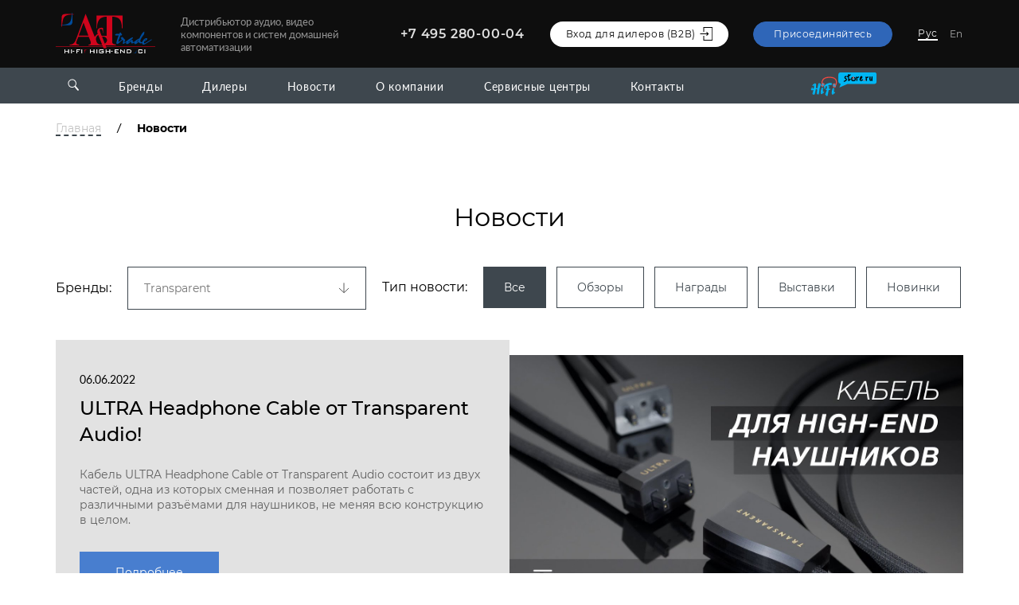

--- FILE ---
content_type: text/html; charset=UTF-8
request_url: https://athifi.ru/news?brand%5B%5D=transparent
body_size: 15100
content:
<!doctype html>
<html lang="ru">

<head>
    <meta charset="utf-8">
    
    
        <title>Новости</title>
<meta name="description" content=""/>
<meta name="keywords" content=""/>
    

    <link rel="stylesheet" href="/static/main-c50c89389e412ac3de53.css">

    <meta name="viewport" content="width=device-width, initial-scale=1.0, user-scalable=no">
    <link rel="shortcut icon" href="/static/images/favicon/favicon.ico" type="image/x-icon" />
    <link rel="icon" type="image/png" sizes="16x16" href="/static/images/favicon/favicon-16x16.png">
    <link rel="icon" type="image/png" sizes="32x32" href="/static/images/favicon/favicon-32x32.png">
    <link rel="apple-touch-icon" sizes="57x57" href="/static/images/favicon/apple-touch-icon-57x57.png" />
    <link rel="apple-touch-icon" sizes="72x72" href="/static/images/favicon/apple-touch-icon-72x72.png" />
    <link rel="apple-touch-icon" sizes="76x76" href="/static/images/favicon/apple-touch-icon-76x76.png" />
    <link rel="apple-touch-icon" sizes="114x114" href="/static/images/favicon/apple-touch-icon-114x114.png" />
    <link rel="apple-touch-icon" sizes="120x120" href="/static/images/favicon/apple-touch-icon-120x120.png" />
    <link rel="apple-touch-icon" sizes="144x144" href="/static/images/favicon/apple-touch-icon-144x144.png" />
    <link rel="apple-touch-icon" sizes="152x152" href="/static/images/favicon/apple-touch-icon-152x152.png" />
    <link rel="apple-touch-icon" sizes="180x180" href="/static/images/favicon/apple-touch-icon-180x180.png" />
    <link rel="manifest" href="/static/images/favicon/site.webmanifest">
    <link rel="mask-icon" href="/static/images/favicon/safari-pinned-tab.svg" color="#303638">
    <meta name="msapplication-TileColor" content="#ffffff">
    <meta name="theme-color" content="#ffffff">
    

    
    <!-- Yandex.Metrika counter -->
        <script type="text/javascript"> (function (d, w, c) { (w[c] = w[c] || []).push(function() { try { w.yaCounter37667640 = new Ya.Metrika({ id:37667640, clickmap:true, trackLinks:true, accurateTrackBounce:true, webvisor:true }); } catch(e) { } }); var n = d.getElementsByTagName("script")[0], s = d.createElement("script"), f = function () { n.parentNode.insertBefore(s, n); }; s.type = "text/javascript"; s.async = true; s.src = "https://mc.yandex.ru/metrika/watch.js"; if (w.opera == "[object Opera]") { d.addEventListener("DOMContentLoaded", f, false); } else { f(); } })(document, window, "yandex_metrika_callbacks"); </script> <noscript><div><img src="https://mc.yandex.ru/watch/37667640" style="position:absolute; left:-9999px;" alt="" /></div></noscript>
    <!-- /Yandex.Metrika counter -->
    <!-- google-analytics -->
    <script>
        (function(i,s,o,g,r,a,m){i['GoogleAnalyticsObject']=r;i[r]=i[r]||function(){
        (i[r].q=i[r].q||[]).push(arguments)},i[r].l=1*new Date();a=s.createElement(o),
        m=s.getElementsByTagName(o)[0];a.async=1;a.src=g;m.parentNode.insertBefore(a,m)
        })(window,document,'script','//www.google-analytics.com/analytics.js','ga');

        ga('create', 'UA-56723673-1', 'auto');
        ga('send', 'pageview');
    </script>
    <!-- google-analytics -->
    
    
</head>

<body>
    <div class="wrapper">
        <header class="header">
    <!-- Основное меню -->
    <div class="header__top top-header">
        <div class="top-header__wrap"><nav class="top-header__menu menu">
    <ul class="menu__list">
        <li class="menu__item menu__logo">
            <a href="/">
                <img src="/static/images/logo.svg" alt="Logo" />
            </a>
        </li>

        <li class="menu__item">
            <p class="menu__description">
                Дистрибьютор аудио, видео компонентов и систем домашней автоматизации
            </p>
        </li>
        <!-- Поиск для мобильной версии -->
        <li class="menu__item menu__search">
            <form action="/search" method="GET" class="menu__search-label">
                <input type="text" class="menu__search-line" name="search" placeholder="Поиск" />
                <button type="submit" aria-label="Search">
                    <svg class="svg-icon icon-lupa">
    <use xlink:href="/static/svg/sprite.svg#lupa"></use>
</svg>                </button>
            </form>
        </li>

        <li class="menu__item">
            <a class="menu__number" href="tel:+74952800004">+7 495 280-00-04</a>
        </li>

        <li class="menu__item">
            <a class="menu__btn menu__cabinet" href="https://b2b.athifi.ru/" target="_blank" rel="noopener noreferrer">
                <span>Вход для дилеров (В2В)</span>
                <svg class="svg-icon icon-log-in">
    <use xlink:href="/static/svg/sprite.svg#log-in"></use>
</svg>            </a>
        </li>

        <li class="menu__item">
            <a class="menu__btn menu__dealer" href="/become_a_dealer">Присоединяйтесь</a>
        </li>
        <li class="menu__item menu__languages">
            <a class="menu__lang menu__lang_current" href="/">Рус</a>
            <a class="menu__lang" href="/en">En</a>
        </li>
    </ul>
    <div class="menu__burger">
        <span></span>
    </div>
</nav>
</div>
    </div>
    <!-- Нижняя панель -->
    <div class="header__bottom bottom-header">
        <div class="bottom-header__wrap">
            <div class="bottom-header__menu">
                <div class="bottom-header__search">
                    <button class="bottom-header__search-btn" aria-label="Open search">
                        <svg class="svg-icon icon-lupa">
    <use xlink:href="/static/svg/sprite.svg#lupa"></use>
</svg>                    </button>

                    <form action="/search" method="get" class="bottom-header__search-box">
                        <input name="search" type="text" placeholder="Поиск" />
                        <button type="submit" aria-label="Search">
                            <svg class="svg-icon icon-lupa">
    <use xlink:href="/static/svg/sprite.svg#lupa"></use>
</svg>                        </button>
                    </form>
                </div>

                <ul class="bottom-header__list" data-da=".menu__list, 1139, 6">
                                            <li class="bottom-header__item">
                            <a
                                class="bottom-header__link"
                                href="/brand"
                                >Бренды</a
                            >
                        </li>
                                            <li class="bottom-header__item">
                            <a
                                class="bottom-header__link"
                                href="/store"
                                >Дилеры</a
                            >
                        </li>
                                            <li class="bottom-header__item">
                            <a
                                class="bottom-header__link"
                                href="/news"
                                >Новости</a
                            >
                        </li>
                                            <li class="bottom-header__item">
                            <a
                                class="bottom-header__link"
                                href="/about"
                                >О компании</a
                            >
                        </li>
                                            <li class="bottom-header__item">
                            <a
                                class="bottom-header__link"
                                href="/service"
                                >Сервисные центры</a
                            >
                        </li>
                                            <li class="bottom-header__item">
                            <a
                                class="bottom-header__link"
                                href="/contacts"
                                >Контакты</a
                            >
                        </li>
                                            <li class="bottom-header__item">
                            <a class="bottom-header__link" target="_blank" href="https://hifistore.ru/">
                                <svg viewBox="0 0 190 69" fill="none" xmlns="http://www.w3.org/2000/svg" width="100%" height="30">
                                    <path d="M86 33.0627L82 43.5627L106 33.0627H184C189 33.0627 189.5 27.7294 189.5 26.0627V6.5627C189.5 0.562696 185.667 -0.270637 184 0.0626963H84.5C80.5 0.0626963 79.1667 4.39603 79 6.5627V26.0627C79 30.4627 83.6667 32.5627 86 33.0627Z" fill="#00B6F4"></path>
                                    <path d="M170.5 13C170.333 16.3333 169.9 23 171.5 23C173.5 23 176 21 176 20M176 20C176 19.2 176 15 176.5 13M176 20C176 20.8 176.5 21.5 176.5 23" stroke="black" stroke-width="3" stroke-linecap="round"></path>
                                    <path d="M149 21.5C146.667 23 142 24.8 142 20M142 20C142 14 145 11.5 146 12C147 12.5 149.5 14.5 142 20Z" stroke="black" stroke-width="3" stroke-linecap="round"></path>
                                    <path d="M137.5 13.5C135.667 14.1667 132 15.6 132 16M131.5 13.5C132 15.8333 132.9 21 132.5 23" stroke="black" stroke-width="3" stroke-linecap="round"></path>
                                    <path d="M165 13.5C163.167 14.1667 159.5 15.6 159.5 16M159 13.5C159.5 15.8333 160.4 21 160 23" stroke="black" stroke-width="3" stroke-linecap="round"></path>
                                    <path d="M119 15C118.333 15.5 117.5 17 117.5 19C117.5 21.5 119.5 24 122.5 24C125.5 24 128 22 128 19C128 16.6 126.833 15.3333 126 15" stroke="black" stroke-width="3" stroke-linecap="round"></path>
                                    <path d="M122.5 18.5V13" stroke="#F24941" stroke-width="3" stroke-linecap="round"></path>
                                    <path d="M101.5 11.5C98.5 11.5 97.6323 13.2944 98 15.5C98.3677 17.7056 103.5 17.5 102.5 21C101.5 24.5 96 25.5 96 25.5" stroke="black" stroke-width="3" stroke-linecap="round"></path>
                                    <path d="M105 12L113.5 7M108.5 6C108.166 12.1667 108.299 24.2998 109.499 23.5C111 22.5 112.333 20.1667 113.499 19.5" stroke="black" stroke-width="3" stroke-linecap="round"></path>
                                    <path d="M153 23H154" stroke="#F24941" stroke-width="3" stroke-linecap="round"></path>
                                    <path d="M32.4998 34.0087C30.4998 27.1753 32.0998 13.6087 54.4998 14.0087C76.8998 14.4087 75.1666 29.5087 71.5 37.0087" stroke="#F24941" stroke-width="3" stroke-linecap="round"></path>
                                    <path d="M38.9418 35.5074L35.4418 40.5074C33.4418 43.3646 30.4417 40.0075 29.4417 38.5075C28.6417 37.3075 29.1084 35.8408 29.4418 35.5074C29.9418 34.8408 31.3417 33.1074 32.9418 31.5074C33.9418 30.5074 34.7303 29.8804 37.4419 31.5074C39.9419 33.0075 39.4418 34.6741 38.9418 35.5074Z" fill="#F24941"></path>
                                    <path d="M70.77 33.5856L72.0141 40.0952C72.725 43.815 67.8338 43.6522 65.9064 43.3117C64.3645 43.0393 63.575 41.5702 63.5679 41.0576C63.4273 40.1634 63.1375 37.7599 63.1033 35.2994C63.0819 33.7615 63.1909 32.6701 66.5149 31.7599C69.5795 30.9207 70.4994 32.5663 70.77 33.5856Z" fill="#F24941"></path>
                                    <path d="M65 34C65.1667 35.8667 65.6 39.88 66 41M69 34C69.1667 35.8667 69.6 39.88 70 41M65.5 37.7333H69.5" stroke="#00B6F4" stroke-width="2" stroke-linecap="round"></path>
                                    <path d="M33.0625 39.7283C34.2142 38.3988 36.6444 35.4933 37.1517 34.5076M30.6124 37.2207C31.7641 35.8912 34.1943 32.9858 34.7016 32M35.2638 36.9648L32.8138 34.4572" stroke="#00B6F4" stroke-width="2" stroke-linecap="round"></path>
                                    <path d="M32.001 44.1875C32.561 44.0008 33.3299 43.8577 34.0216 43.8297C33.4614 44.8142 32.7516 46.1338 32.186 47.3442C31.8572 48.0478 31.5739 48.7215 31.3977 49.2741C31.3098 49.5498 31.246 49.8033 31.2182 50.0197C31.1918 50.2254 31.1915 50.442 31.2764 50.6118C31.3381 50.7353 31.593 51.5 31.6118 50.7236C31.7353 50.6619 31.7853 50.5117 31.7236 50.3882C31.7085 50.358 31.6904 50.2684 31.7142 50.0834C31.7365 49.9091 31.7907 49.6877 31.8741 49.4259C32.0407 48.9035 32.3136 48.2522 32.639 47.5558C33.2448 46.2592 34.0211 44.8305 34.5942 43.8359C35.4609 43.8976 36.019 44.2215 35.5 45C34.5 46.5 34.5 51 34.5 54.5C34.5 57.3 36.3339 56.3542 37.5006 55.1875C38.1673 55.0208 38.401 57.4 34.001 61C33.8517 61.1221 33.7061 61.2374 33.5641 61.346C31.4259 59.5419 31.4718 57.7441 31.7323 57.0928C31.7836 56.9646 32.0023 56.0513 31.8741 56C31.7459 55.9487 31.3194 56.779 31.2681 56.9071C30.9179 57.7826 30.9672 59.7543 33.1512 61.6503C28.4483 64.9812 28.0006 60.4911 28 57.5C27.9993 54.3377 28.8333 50.3333 29.5 48C30.0038 46 30.501 44.6875 32.001 44.1875Z" fill="#00B6F4"></path>
                                    <path d="M64.001 45.3578C64.561 45.1711 65.3299 45.028 66.0216 45C65.4614 45.9845 64.7516 47.304 64.186 48.5145C63.8572 49.2181 63.5739 49.8918 63.3977 50.4443C63.3098 50.7201 63.246 50.9736 63.2182 51.19C63.1918 51.3957 63.1915 51.6123 63.2764 51.7821C63.3381 51.9056 63.593 52.6703 63.6118 51.8939C63.7353 51.8321 63.7853 51.682 63.7236 51.5585C63.7085 51.5283 63.6904 51.4387 63.7142 51.2537C63.7365 51.0794 63.7907 50.858 63.8741 50.5962C64.0407 50.0738 64.3136 49.4225 64.639 48.7261C65.2448 47.4295 66.0211 46.0008 66.5942 45.0062C67.4609 45.0679 68.019 45.3918 67.5 46.1703C66.5 47.6703 66.5 52.1703 66.5 55.6703C66.5 58.4703 68.3339 57.5244 69.5006 56.3578C70.1673 56.1911 70.401 58.5703 66.001 62.1703C65.8517 62.2924 65.7061 62.4077 65.5641 62.5163C63.4259 60.7122 63.4718 58.9144 63.7323 58.2631C63.7836 58.1349 64.0023 57.2216 63.8741 57.1703C63.7459 57.119 63.3194 57.9492 63.2681 58.0774C62.9179 58.9529 62.9672 60.9245 65.1512 62.8206C60.4483 66.1515 60.0006 61.6614 60 58.6703C59.9993 55.508 60.8333 51.5036 61.5 49.1703C62.0038 47.1703 62.501 45.8578 64.001 45.3578Z" fill="#00B6F4"></path>
                                    <path fill-rule="evenodd" clip-rule="evenodd" d="M25.8157 31.2479C25.9147 31.2726 26.0106 31.301 26.1035 31.3328C25.6875 32.0703 25.2499 32.9066 24.8753 33.7344C24.5453 34.4638 24.2614 35.1929 24.0852 35.8458C23.9115 36.4894 23.8319 37.0958 23.9481 37.5606C23.9815 37.6946 24.3661 38.5335 24.5 38.5C24.6339 38.4665 24.4666 37.5733 24.4331 37.4394C24.3493 37.1042 24.3989 36.6022 24.5679 35.9761C24.7344 35.3591 25.0067 34.657 25.3309 33.9406C25.7067 33.1098 26.1485 32.2682 26.5661 31.5304C28.0019 32.2757 28.5311 33.8845 28.3153 34.7479C28.1961 35.2247 27.9301 36.1225 27.5885 37.2757L27.5882 37.2768C26.4967 40.9613 24.6333 47.2517 24.3157 50.7479C24.1246 52.852 23.9334 54.5902 23.7701 56.0746C23.5065 58.4701 23.3157 60.2043 23.3157 61.7479C23.3157 64.2479 18.3153 63.7479 17.3153 62.7479C16.5153 61.9479 16.9819 56.9079 17.3153 56.0746L18.3153 48.7479L14.0404 48.2485C13.8354 49.1365 13.4557 50.5518 13.1904 52C12.8085 54.0853 12.3999 57.1115 11.9278 59C10.9278 63 10.8153 64.2479 7.31525 64.2479C7.18644 64.2479 7.06312 64.2436 6.94508 64.2354C6.95606 64.0034 6.98708 63.7437 7.03624 63.4617C7.14286 62.8502 7.32942 62.1623 7.55098 61.4769C7.99425 60.1055 8.56995 58.7672 8.89763 58.1118C8.95938 57.9883 9.4657 56.5617 9.34221 56.5C9.21872 56.4383 8.51216 57.7647 8.45041 57.8882C8.11143 58.5662 7.5262 59.9278 7.07521 61.3231C6.84964 62.021 6.65574 62.7331 6.54368 63.3758C6.49563 63.6514 6.46158 63.9197 6.44765 64.1721C4.47184 63.7938 4.31525 62.0751 4.31525 60.7479L5.31574 57.7479L7.31525 50.7479C7.31525 50.7479 5.19108 51.3 3.1905 51.5C-0.471687 51.8661 -0.398192 48.0377 0.555628 45.8117C0.633449 45.9592 0.723449 46.1046 0.825366 46.2461C1.52579 47.2187 2.80173 48.0416 4.66314 48.2485C4.80036 48.2637 5.67518 48.3857 5.69043 48.2485C5.70568 48.1112 4.85558 47.7668 4.71835 47.7515C2.97976 47.5584 1.83902 46.798 1.2311 45.9539C1.05915 45.7151 0.930702 45.472 0.84235 45.2336L5.69043 42.5C4.31525 45.8117 4.31525 46.3425 6.94508 47C8.54508 47.4 9.02396 40.5 8.69062 37.5C8.35729 37.6667 6.71525 38.3479 4.31525 38.7479C1.91556 39.1478 5.27495 36.0287 7.73908 33.7407C8.19985 33.3129 8.62933 32.9142 8.98398 32.5729C9.34383 32.888 9.76956 33.289 10.1699 33.7201C10.7635 34.3594 11.2718 35.034 11.4535 35.5791C11.4971 35.71 11.7968 36.5437 11.9278 36.5C12.0588 36.4563 11.9715 35.5519 11.9278 35.4209C11.7095 34.766 11.1344 34.0239 10.5363 33.3799C10.1339 32.9465 9.70759 32.5434 9.34221 32.222C11.3464 30.2609 14.8153 31.7652 14.8153 35.7479C14.8153 38.9479 14.6491 43.2479 14.3157 45.2479H18.8157C19.0797 43.6643 19.65 41.2169 20.1885 38.906C20.6702 36.839 21.1264 34.881 21.3153 33.7479C21.8153 30.7479 23.8157 30.7479 25.8157 31.2479ZM20.4393 57.0276C20.4545 56.8904 20.5765 55.5152 20.4393 55.5C20.302 55.4848 19.9576 56.8352 19.9423 56.9724C19.8584 57.7279 19.7577 58.9352 19.7284 60.1062C19.7137 60.6917 19.7167 61.2715 19.7491 61.783C19.7812 62.2898 19.8431 62.7474 19.9536 63.0791C19.9973 63.21 20 63.5671 20.428 63.5671C20.6151 63.5671 20.4716 63.0519 20.428 62.9209C20.3385 62.6526 20.2795 62.2477 20.2481 61.7514C20.217 61.2597 20.2137 60.6958 20.2282 60.1188C20.2572 58.9648 20.3565 57.7721 20.4393 57.0276Z" fill="#00B6F4"></path>
                                    <path d="M46.3783 46.5247V39.0247C43.5715 38.323 42.2417 42.0531 41.1798 45.0318C40.7285 46.2979 40.3255 47.4282 39.8781 48.0247C39.0308 49.1545 38.8217 47.891 38.5298 46.127C38.4823 45.8399 38.4326 45.5396 38.3776 45.2342C39.1677 43.3122 40.2544 41.0503 40.7236 40.1118C40.7854 39.9883 40.9392 39.3439 40.8158 39.2821C40.6923 39.2204 40.3381 39.7647 40.2764 39.8882C39.8598 40.7214 38.958 42.5942 38.2038 44.3567C38.0149 43.5002 37.762 42.6643 37.3783 42.0247C36.0697 39.8437 38.3857 37.9263 40.8158 35.9145C41.1711 35.6203 41.529 35.3241 41.8783 35.0247C45.3785 32.0247 51.3783 30.5248 56.3783 30.0247C58.6093 29.8016 60.0815 31.1237 60.6919 32.6032C60.0503 32.3616 59.3974 32.1841 58.8028 32.0556C57.7483 31.8279 56.8552 31.75 56.5 31.75C56.3619 31.75 55.5 31.9176 55.5 32.0556C55.5 32.1937 56.3619 32.25 56.5 32.25C56.8115 32.25 57.6684 32.3221 58.6972 32.5444C59.3984 32.6958 60.1694 32.9149 60.8955 33.2229C61.0547 33.8668 61.0516 34.5043 60.8781 35.0247C60.3781 36.5247 56.3989 36.5247 50.3781 36.5247C49.9054 36.5247 49.7804 36.624 49.8621 36.7914C49.7946 36.8362 49.75 36.9129 49.75 37C49.75 37.3096 49.6762 37.8945 49.5833 38.6304C49.5572 38.8366 49.5297 39.0549 49.5019 39.2821C49.3768 40.3031 49.25 41.4832 49.25 42.5C49.25 42.6381 49.3638 43.5 49.5019 43.5C49.6399 43.5 49.75 42.6381 49.75 42.5C49.75 41.5168 49.8732 40.3636 49.9981 39.3429C50.0242 39.13 50.0506 38.9217 50.0759 38.7214C50.1543 38.1008 50.2231 37.5574 50.2437 37.1944C50.3973 37.3224 50.583 37.4638 50.7802 37.6139C51.152 37.8969 51.5644 38.2108 51.8783 38.5247C52.6449 39.2912 52.2362 43.2898 52.0036 45.5652C51.9328 46.2581 51.8783 46.7913 51.8783 47.0247C51.8783 47.407 52.4629 47.2778 53.2131 47.1119C54.4252 46.844 56.0695 46.4805 56.3783 48.0247C56.7006 49.6361 54.9457 50.0011 53.3896 50.3248C52.5314 50.5033 51.7338 50.6693 51.3783 51.0247C50.9288 51.4742 50.3783 54.6512 49.7722 58.1492C49.0298 62.4334 48.2041 67.1989 47.3783 68.0247C46.6244 68.7787 45.1125 68.0168 43.7952 66.8819C43.9294 66.6304 44.0719 66.3663 44.2197 66.0944C45.0519 64.5631 46.0509 62.7898 46.7171 61.624C46.7856 61.5042 47.1199 60.5685 47 60.5C46.8801 60.4315 46.3514 61.2561 46.2829 61.376C45.6158 62.5435 44.6148 64.3202 43.7803 65.8556C43.6534 66.0891 43.5303 66.3173 43.4126 66.537C42.2811 65.4701 41.3784 64.1965 41.3784 63.5247C41.3784 62.9176 42.1155 61.0821 42.9598 58.9794C44.2018 55.8865 45.676 52.2153 45.3783 51.0247C45.1978 50.3028 44.6301 50.3579 44.0292 50.4163C43.3533 50.482 42.6353 50.5517 42.3784 49.5247C41.9521 47.8199 44.069 47.205 45.6321 46.7509C45.9028 46.6723 46.1569 46.5985 46.3783 46.5247Z" fill="#00B6F4"></path>
                                </svg>
                            </a>
                        </li>
                </ul>
            </div>
        </div>
    </div>
</header>
        
    <main class="news">
        <section class="head ">
    <div class="head__wrap">
        
                <div class="head__crumbs">
        <a class="head__link" href="/">Главная</a>
                    <span class="head__slash">/</span>
                            <span class="head__current">Новости</span>
                        </div>
        
        <h1 class="head__title">Новости</h1>
    </div>
</section>
        <section class="filter">
    <div class="filter__wrap">
        <div class="filter__row">
            <div class="filter__column">
                <!-- Отдельный фильтр БРЕНДЫ-->
<div class="filter__item">
    <!-- Имя фильтра -->
    <div class="filter__name">Бренды:</div>

    <!-- Поиск\сортировка фильтра -->
    <div class="filter__search filter__search-brand">
        <input type="text" placeholder="Transparent " />
        <svg class="svg-icon icon-arrow2">
    <use xlink:href="/static/svg/sprite.svg#arrow2"></use>
</svg>    </div>
    <!-- Результаты поиска\сортировки фильтра -->
    <div class="filter__result filter__result-brand" data-brand-filter>
        <div class="filter__brand-box">
            <p class="filter__empty">Ничего не найдено</p>

                            <label class="filter__brand-name">
                    <input class="filter__brand" type="checkbox" value="aquavision"  />
                    <span>Aquavision</span>
                </label>
                            <label class="filter__brand-name">
                    <input class="filter__brand" type="checkbox" value="araknis"  />
                    <span>Araknis</span>
                </label>
                            <label class="filter__brand-name">
                    <input class="filter__brand" type="checkbox" value="audiolab"  />
                    <span>Audiolab</span>
                </label>
                            <label class="filter__brand-name">
                    <input class="filter__brand" type="checkbox" value="audioquest"  />
                    <span>AudioQuest</span>
                </label>
                            <label class="filter__brand-name">
                    <input class="filter__brand" type="checkbox" value="barco-residential"  />
                    <span>Barco Residential</span>
                </label>
                            <label class="filter__brand-name">
                    <input class="filter__brand" type="checkbox" value="binary"  />
                    <span>Binary</span>
                </label>
                            <label class="filter__brand-name">
                    <input class="filter__brand" type="checkbox" value="bowers-wilkins"  />
                    <span>Bowers&amp;Wilkins</span>
                </label>
                            <label class="filter__brand-name">
                    <input class="filter__brand" type="checkbox" value="castle-acoustics"  />
                    <span>Castle Acoustics</span>
                </label>
                            <label class="filter__brand-name">
                    <input class="filter__brand" type="checkbox" value="control4"  />
                    <span>Control4</span>
                </label>
                            <label class="filter__brand-name">
                    <input class="filter__brand" type="checkbox" value="denon"  />
                    <span>Denon</span>
                </label>
                            <label class="filter__brand-name">
                    <input class="filter__brand" type="checkbox" value="dragonfly"  />
                    <span>Dragonfly</span>
                </label>
                            <label class="filter__brand-name">
                    <input class="filter__brand" type="checkbox" value="dynaudio"  />
                    <span>Dynaudio</span>
                </label>
                            <label class="filter__brand-name">
                    <input class="filter__brand" type="checkbox" value="episode"  />
                    <span>Episode</span>
                </label>
                            <label class="filter__brand-name">
                    <input class="filter__brand" type="checkbox" value="esoteric"  />
                    <span>Esoteric</span>
                </label>
                            <label class="filter__brand-name">
                    <input class="filter__brand" type="checkbox" value="ez-acoustics"  />
                    <span>EZ Acoustics</span>
                </label>
                            <label class="filter__brand-name">
                    <input class="filter__brand" type="checkbox" value="furman"  />
                    <span>Furman</span>
                </label>
                            <label class="filter__brand-name">
                    <input class="filter__brand" type="checkbox" value="hisense"  />
                    <span>Hisense</span>
                </label>
                            <label class="filter__brand-name">
                    <input class="filter__brand" type="checkbox" value="isinac"  />
                    <span>ISINAC</span>
                </label>
                            <label class="filter__brand-name">
                    <input class="filter__brand" type="checkbox" value="kaleidescape"  />
                    <span>Kaleidescape</span>
                </label>
                            <label class="filter__brand-name">
                    <input class="filter__brand" type="checkbox" value="lilin"  />
                    <span>LILIN</span>
                </label>
                            <label class="filter__brand-name">
                    <input class="filter__brand" type="checkbox" value="luma"  />
                    <span>Luma</span>
                </label>
                            <label class="filter__brand-name">
                    <input class="filter__brand" type="checkbox" value="luxman"  />
                    <span>Luxman</span>
                </label>
                            <label class="filter__brand-name">
                    <input class="filter__brand" type="checkbox" value="lyngdorf"  />
                    <span>Lyngdorf</span>
                </label>
                            <label class="filter__brand-name">
                    <input class="filter__brand" type="checkbox" value="madvr-labs"  />
                    <span>madVR Labs</span>
                </label>
                            <label class="filter__brand-name">
                    <input class="filter__brand" type="checkbox" value="maior"  />
                    <span>Maior</span>
                </label>
                            <label class="filter__brand-name">
                    <input class="filter__brand" type="checkbox" value="marantz"  />
                    <span>Marantz</span>
                </label>
                            <label class="filter__brand-name">
                    <input class="filter__brand" type="checkbox" value="michi"  />
                    <span>Michi</span>
                </label>
                            <label class="filter__brand-name">
                    <input class="filter__brand" type="checkbox" value="mission"  />
                    <span>Mission</span>
                </label>
                            <label class="filter__brand-name">
                    <input class="filter__brand" type="checkbox" value="mobotix"  />
                    <span>Mobotix</span>
                </label>
                            <label class="filter__brand-name">
                    <input class="filter__brand" type="checkbox" value="oray"  />
                    <span>ORAY</span>
                </label>
                            <label class="filter__brand-name">
                    <input class="filter__brand" type="checkbox" value="ovrc"  />
                    <span>OVRC</span>
                </label>
                            <label class="filter__brand-name">
                    <input class="filter__brand" type="checkbox" value="pakedge"  />
                    <span>Pakedge</span>
                </label>
                            <label class="filter__brand-name">
                    <input class="filter__brand" type="checkbox" value="planet"  />
                    <span>Planet</span>
                </label>
                            <label class="filter__brand-name">
                    <input class="filter__brand" type="checkbox" value="polk"  />
                    <span>Polk</span>
                </label>
                            <label class="filter__brand-name">
                    <input class="filter__brand" type="checkbox" value="primaluna"  />
                    <span>Primaluna</span>
                </label>
                            <label class="filter__brand-name">
                    <input class="filter__brand" type="checkbox" value="ps-audio"  />
                    <span>PS Audio</span>
                </label>
                            <label class="filter__brand-name">
                    <input class="filter__brand" type="checkbox" value="rotel"  />
                    <span>Rotel</span>
                </label>
                            <label class="filter__brand-name">
                    <input class="filter__brand" type="checkbox" value="scheu"  />
                    <span>SCHEU Analog</span>
                </label>
                            <label class="filter__brand-name">
                    <input class="filter__brand" type="checkbox" value="solidsteel"  />
                    <span>Solidsteel</span>
                </label>
                            <label class="filter__brand-name">
                    <input class="filter__brand" type="checkbox" value="stormaudio"  />
                    <span>StormAudio</span>
                </label>
                            <label class="filter__brand-name">
                    <input class="filter__brand" type="checkbox" value="strong"  />
                    <span>Strong</span>
                </label>
                            <label class="filter__brand-name">
                    <input class="filter__brand" type="checkbox" value="teac"  />
                    <span>TEAC</span>
                </label>
                            <label class="filter__brand-name">
                    <input class="filter__brand" type="checkbox" value="transparent" checked />
                    <span>Transparent</span>
                </label>
                            <label class="filter__brand-name">
                    <input class="filter__brand" type="checkbox" value="triad"  />
                    <span>Triad</span>
                </label>
                            <label class="filter__brand-name">
                    <input class="filter__brand" type="checkbox" value="vividstorm"  />
                    <span>VividStorm </span>
                </label>
                            <label class="filter__brand-name">
                    <input class="filter__brand" type="checkbox" value="wattbox"  />
                    <span>WattBox</span>
                </label>
                            <label class="filter__brand-name">
                    <input class="filter__brand" type="checkbox" value="wirepath"  />
                    <span>Wirepath</span>
                </label>
            
        </div>

        <button class="filter__submit" data-url>Применить</button>
    </div>
</div>
            </div>

            <div class="filter__column">
                <div class="filter__item">
                    <div class="filter__name">Тип новости:</div>
                    <div class="filter__btn-container">
                        <div class="filter__btn-box">
                            <a href="?brand[]=transparent" class="filter__btn filter__checked">Все</a>
                            <a href="?type=1&brand[]=transparent" class="filter__btn ">Обзоры</a>
                            <a href="?type=2&brand[]=transparent" class="filter__btn ">Награды</a>
                            <a href="?type=3&brand[]=transparent" class="filter__btn ">Выставки</a>
                            <a href="?type=4&brand[]=transparent" class="filter__btn ">Новинки</a>
                        </div>
                    </div>
                </div>
            </div>
        </div>
    </div>
</section>

                                    <section class="main-news">
    <div class="main-news__wrap">
        <div class="main-news__row">
            <div class="main-news__column">
                <div class="main-news__body">
                    <h4 class="main-news__date">06.06.2022</h4>
                    <h3 class="main-news__title">
                       ULTRA Headphone Cable от Transparent Audio!                    </h3>
                    <div class="main-news__text">
                        Кабель ULTRA Headphone Cable от Transparent Audio состоит из двух частей, одна из которых сменная и позволяет работать с различными разъёмами для наушников, не меняя всю конструкцию в целом.                    </div>
                    <a href="/news/ultra-headphone-cable-ot-transparent-audio" class="main-news__btn">Подробнее</a>
                </div>
            </div>

            <div class="main-news__column">
                <div class="main-news__img">
                    <img src="/media/News/News/2022-06-09/1eed.jpg" alt="ULTRA Headphone Cable от Transparent Audio!" />
                </div>
            </div>
        </div>
    </div>
</section>
                        

    <section class="cards">
    <div class="cards__wrap">
        <div class="cards__row" data-item-box>
                            <div class="cards__column card-item">
                    <div class="card-item__img">
                        <a href="/news/setevoy-kondicioner-transparent-reference-powerisolator">
                            <img src="/media/News/News/2021-11-22/baf06d632fb1e313e5d7d1bb0c560841.jpg" alt="Сетевой кондиционер Transparent Reference PowerIsolator" />
                        </a>
                    </div>

                    <h3 class="card-item__title" data-item="0">
                        <a href="/news/setevoy-kondicioner-transparent-reference-powerisolator">Сетевой кондиционер Transparent Reference PowerIsolator</a>
                    </h3>
                    <div class="card-item__description" data-item="1">Reference Powerlsolator&nbsp;&nbsp;- это новый эталон среди устройств для улучшения электропитания.</div>

                    <div class="card-item__side">
                        <a href="/news/setevoy-kondicioner-transparent-reference-powerisolator" class="card-item__more">Подробнее</a>
                        <span class="card-item__date">06.04.2018</span>

                                            </div>


                </div>
                            <div class="cards__column card-item">
                    <div class="card-item__img">
                        <a href="/news/hdmi-kabeli-transparent-klassa-performance-i-high-performance">
                            <img src="/media/News/News/2021-11-22/5b316103102b696585ad774884a39201.jpg" alt="HDMI кабели Transparent класса Performance и High Performance" />
                        </a>
                    </div>

                    <h3 class="card-item__title" data-item="0">
                        <a href="/news/hdmi-kabeli-transparent-klassa-performance-i-high-performance">HDMI кабели Transparent класса Performance и High Performance</a>
                    </h3>
                    <div class="card-item__description" data-item="1">Компания Transparent объявила о выпуске новых  HDMI кабелей 5-го поколения (Generation 5).</div>

                    <div class="card-item__side">
                        <a href="/news/hdmi-kabeli-transparent-klassa-performance-i-high-performance" class="card-item__more">Подробнее</a>
                        <span class="card-item__date">26.10.2015</span>

                                            </div>


                </div>
                            <div class="cards__column card-item">
                    <div class="card-item__img">
                        <a href="/news/kabel-transparent-reference-xl-digital-link-laureat-nagrady-golden-ear-2015">
                            <img src="/media/News/News/2021-11-22/7bf241f04fd6890eb9c9e955642e336f.jpg" alt="Кабель Transparent Reference XL Digital Link — лауреат награды GOLDEN EAR 2015" />
                        </a>
                    </div>

                    <h3 class="card-item__title" data-item="0">
                        <a href="/news/kabel-transparent-reference-xl-digital-link-laureat-nagrady-golden-ear-2015">Кабель Transparent Reference XL Digital Link — лауреат награды GOLDEN EAR 2015</a>
                    </h3>
                    <div class="card-item__description" data-item="1">Журнал «The Absolute Audio» (Sep 24th, 2015) каждый год присуждает награды «Golden Ear» лучшим по мнению редакции продуктам класса High End.</div>

                    <div class="card-item__side">
                        <a href="/news/kabel-transparent-reference-xl-digital-link-laureat-nagrady-golden-ear-2015" class="card-item__more">Подробнее</a>
                        <span class="card-item__date">30.09.2015</span>

                                            </div>


                </div>
                            <div class="cards__column card-item">
                    <div class="card-item__img">
                        <a href="/news/novyy-brend-audio-kabeley-hardwired-by-transparent">
                            <img src="/media/News/News/2021-11-22/6c94e3a3294a4022a7e89e6a5c844540.jpg" alt="Новый бренд аудио кабелей Hardwired by Transparent" />
                        </a>
                    </div>

                    <h3 class="card-item__title" data-item="0">
                        <a href="/news/novyy-brend-audio-kabeley-hardwired-by-transparent">Новый бренд аудио кабелей Hardwired by Transparent</a>
                    </h3>
                    <div class="card-item__description" data-item="1">Американская компания решила дополнить свою линейку самых совершенных и достаточно дорогих кабелей более доступными моделями и для этого создала новый подбренд — «Hardwired by Transparent».</div>

                    <div class="card-item__side">
                        <a href="/news/novyy-brend-audio-kabeley-hardwired-by-transparent" class="card-item__more">Подробнее</a>
                        <span class="card-item__date">26.01.2015</span>

                                            </div>


                </div>
                            <div class="cards__column card-item">
                    <div class="card-item__img">
                        <a href="/news/soglasuyushchie-kabelnye-moduli-transparent-bricks">
                            <img src="/media/News/News/2021-11-22/ea8f1529c664fc4c9be282f5b55e65eb.jpg" alt="Согласующие кабельные модули Transparent Bricks" />
                        </a>
                    </div>

                    <h3 class="card-item__title" data-item="0">
                        <a href="/news/soglasuyushchie-kabelnye-moduli-transparent-bricks">Согласующие кабельные модули Transparent Bricks</a>
                    </h3>
                    <div class="card-item__description" data-item="1">Компания Transparent выпустила целую серию новых согласующих кабельных модулей &#40;Bricks&#41;.</div>

                    <div class="card-item__side">
                        <a href="/news/soglasuyushchie-kabelnye-moduli-transparent-bricks" class="card-item__more">Подробнее</a>
                        <span class="card-item__date">21.10.2014</span>

                                            </div>


                </div>
                            <div class="cards__column card-item">
                    <div class="card-item__img">
                        <a href="/news/cifrovye-usb-audio-kabeli-transparent">
                            <img src="/media/News/News/2021-11-22/827b0677459d3677e00216163f6628da.jpg" alt="Цифровые USB аудио кабели Transparent" />
                        </a>
                    </div>

                    <h3 class="card-item__title" data-item="0">
                        <a href="/news/cifrovye-usb-audio-kabeli-transparent">Цифровые USB аудио кабели Transparent</a>
                    </h3>
                    <div class="card-item__description" data-item="1">Компания Transparent выпустила целую серию новых цифровых USB аудио кабелей высокого качества.</div>

                    <div class="card-item__side">
                        <a href="/news/cifrovye-usb-audio-kabeli-transparent" class="card-item__more">Подробнее</a>
                        <span class="card-item__date">21.10.2014</span>

                                            </div>


                </div>
                            <div class="cards__column card-item">
                    <div class="card-item__img">
                        <a href="/news/cifrovye-audio-kabeli-transparent-serii-aes-ebu-digital-link-110-ohm">
                            <img src="/media/News/News/2021-11-22/e093391ab3e4300bf35b2f2917a9fe37.jpg" alt="Цифровые аудио кабели Transparent серии AES/EBU Digital Link 110-Ohm" />
                        </a>
                    </div>

                    <h3 class="card-item__title" data-item="0">
                        <a href="/news/cifrovye-audio-kabeli-transparent-serii-aes-ebu-digital-link-110-ohm">Цифровые аудио кабели Transparent серии AES/EBU Digital Link 110-Ohm</a>
                    </h3>
                    <div class="card-item__description" data-item="1">Компания Transparent выпустила целую серию новых цифровых аудио кабелей стандарта AES/EBU, рассчитанных на волновое сопротивление 110 Ом.</div>

                    <div class="card-item__side">
                        <a href="/news/cifrovye-audio-kabeli-transparent-serii-aes-ebu-digital-link-110-ohm" class="card-item__more">Подробнее</a>
                        <span class="card-item__date">21.10.2014</span>

                                            </div>


                </div>
                            <div class="cards__column card-item">
                    <div class="card-item__img">
                        <a href="/news/kompaniya-transparent-vypustila-celuyu-seriyu-novyh-cifrovyh-audio-kabeley-rasschitannyh-na-volnovoe-soprotivlenie-75-om">
                            <img src="/media/News/News/2021-11-22/97ab2ab6b5f573962295f35d40ae7df9.jpg" alt="Компания Transparent выпустила целую серию новых цифровых аудио кабелей, рассчитанных на волновое сопротивление 75 Ом." />
                        </a>
                    </div>

                    <h3 class="card-item__title" data-item="0">
                        <a href="/news/kompaniya-transparent-vypustila-celuyu-seriyu-novyh-cifrovyh-audio-kabeley-rasschitannyh-na-volnovoe-soprotivlenie-75-om">Компания Transparent выпустила целую серию новых цифровых аудио кабелей, рассчитанных на волновое сопротивление 75 Ом.</a>
                    </h3>
                    <div class="card-item__description" data-item="1">Компания Transparent выпустила целую серию новых цифровых аудио кабелей, рассчитанных на волновое сопротивление 75 Ом.</div>

                    <div class="card-item__side">
                        <a href="/news/kompaniya-transparent-vypustila-celuyu-seriyu-novyh-cifrovyh-audio-kabeley-rasschitannyh-na-volnovoe-soprotivlenie-75-om" class="card-item__more">Подробнее</a>
                        <span class="card-item__date">21.10.2014</span>

                                            </div>


                </div>
                            <div class="cards__column card-item">
                    <div class="card-item__img">
                        <a href="/news/kabel-transparent-hdmi-klassa-premium">
                            <img src="/media/News/News/2021-11-22/ca018de775dede87ff54a2ebf72ea69f.jpg" alt="Кабель TRANSPARENT HDMI класса премиум" />
                        </a>
                    </div>

                    <h3 class="card-item__title" data-item="0">
                        <a href="/news/kabel-transparent-hdmi-klassa-premium">Кабель TRANSPARENT HDMI класса премиум</a>
                    </h3>
                    <div class="card-item__description" data-item="1">В серии кабелей HDMI американской компании Transparent появилась еще одна модель – класса премиум.</div>

                    <div class="card-item__side">
                        <a href="/news/kabel-transparent-hdmi-klassa-premium" class="card-item__more">Подробнее</a>
                        <span class="card-item__date">21.10.2014</span>

                                            </div>


                </div>
                    </div>

                    
















<div class="pagination pagination-wrapper" data-id="Pagination_1">
            

        <div class="pagination-block">
                        
                                    
                                                                
                        
            <ul class="pagination__number-box">
                
                <li class="first active">
                    <a class="pagination__number pagination__first  pagination__current" href="/news?brand%5B0%5D=transparent&amp;Pagination_1=1">
                        1                    </a>
                </li>

                
                                                                                                <li class="page ">
                            <a class="pagination__number " href="/news?brand%5B0%5D=transparent&amp;Pagination_1=2">
                                2                            </a>
                        </li>
                                                                        
                
                                    <li class="last ">
                        <a class="pagination__number pagination__last " href="/news?brand%5B0%5D=transparent&amp;Pagination_1=3">
                            3                        </a>
                    </li>
                
                                    <li>
                        <a class="pagination__arrow pagination__arrow-next pagination__next " href="/news?brand%5B0%5D=transparent&amp;Pagination_1=2">
                        </a>
                    </li>
                            </ul>
        </div>

        
    </div>
            </div>
</section>
        

        <section class="archive">
    <form action="/search" method="get" class="archive__wrap">
        <input type="text" class="archive__input"  name="search" placeholder="Поиск по архиву" />
        <button class="archive__btn" type="submit">
            <span>Найти</span>
            <svg class="svg-icon icon-lupa">
    <use xlink:href="/static/svg/sprite.svg#lupa"></use>
</svg>        </button>
    </form>
</section>
        <section class="email">
    <div class="email__wrap">
        <div class="email__container">
            <h2 class="email__item email__title">Подписаться<br>на рассылки</h2>


            <form action="" method="post" data-ajax-form="SubscribeForm" data-clear-timeout="4000" enctype="multipart/form-data"  class="email__form form-email">
                <label for="SubscribeForm_token" class="required label"></label><input type="text" value="d749d15e7b59deaebd4d175b9161763a4c2fb8f0" id="SubscribeForm_token" name="SubscribeForm[token]" hidden="true" class="required"><ul id="SubscribeForm_token_errors" style="display: none;" class="required errors">
    </ul><label for="SubscribeForm_fio" class="label"></label><input type="text" value="" id="SubscribeForm_fio" name="SubscribeForm[fio]" class="fio_field"><ul id="SubscribeForm_fio_errors" style="display: none;" class="errors">
    </ul>
                <div class="form-email__field">
                    <label for="SubscribeForm_email" class="required label"></label><input type="text" value="" id="SubscribeForm_email" name="SubscribeForm[email]" placeholder="Ваш E-mail" class="required"><ul id="SubscribeForm_email_errors" style="display: none;" class="required errors">
    </ul>                </div>
                <button type="submit" class="form-email__btn">Подписаться</button>
            </form>




            <div class="form-email__success">
                Спасибо за заявку
            </div>
        </div>
        <div class="email__container" style="margin-top: 20px;">
            <label class="letter-form__label">
                <input class="letter-form__checkbox" type="checkbox" checked="" name="accept">
                <span>В соответствии с ФЗ РФ от 27.07.2006 г. № 152-ФЗ <a href="/privacy" data-modal="">«О персональных
                    данных»</a> даю свое согласие на обработку передаваемых мной
                    персональных данных.
                </span>
            </label>
    </div>
    </div>

</section>
            <section class="support">
        <div class="support__wrap">
            <div class="swiper-container swiper-container-service-support">
                <div class="swiper-wrapper">
                                            <div class="swiper-slide">
                            <div class="support__card">
                                                                    <h4 class="support__title">Продажа акустики и аппаратуры эксклюзивного качества</h4>
                                                                                                    <p class="support__text">Продажа акустики и аппаратуры эксклюзивного качества, поставляемой компанией  A&amp;T trade, осуществляется через дилерскую сеть по всей территории России, Казахстана, Белоруссии. Широкий ассортимент предлагаемых Hi-Fi и Hi-End акустических систем и аппаратуры, качество ее звучания и надежность, а также высокий уровень технической поддержки, сервисного и гарантийного обслуживания — это то, что A&amp;T Trade может предложить своим дилерам и покупателям.</p>
                                                            </div>
                        </div>
                                            <div class="swiper-slide">
                            <div class="support__card">
                                                                    <h4 class="support__title">Региональное покрытие дилерской сети A&amp;T trade</h4>
                                                                                                    <p class="support__text">Региональное покрытие дилерской сети A&amp;T trade на сегодня — почти все областные и краевые центры, города — миллионники и почти 50 крупных и средних городов. На территории СНГ действуют дилеры в Баку, Минске, Алматы и Астане.</p>
                                                            </div>
                        </div>
                                    </div>

                <div class="swiper-pagination"></div>
            </div>
        </div>
    </section>
    </main>

                    <footer class="footer">
    <div class="footer__wrap">
        <div class="footer__logo">
            <a href="/">
                <img src="/static/images/logo-white.svg" alt="Logo" />
            </a>
        </div>

        <div class="footer__row">
            <div class="footer__column footer__column_1">
                <a href="tel:+74952800004" class="footer__number">+7 495 280-00-04</a>
                <p class="footer__adress">
                    Адрес: 127083, Москва, Ул. 8-го Марта, д. 1, стр. 12 БЦ
                    «ТРИО», 3 корпус
                </p>
            </div>

            <div class="footer__column footer__column_2">
                <div class="footer__menu-btn">
                    <span>Меню</span>
                    <svg class="svg-icon icon-arrow">
    <use xlink:href="/static/svg/sprite.svg#arrow"></use>
</svg>                </div>
                <ul class="footer__list">
                                            <li class="footer__item">
                            <a href="/about" class="footer__link">О компании</a>
                        </li>
                                            <li class="footer__item">
                            <a href="https://uofs.athifi.ru/" class="footer__link">Университет Звука</a>
                        </li>
                                            <li class="footer__item">
                            <a href="/news" class="footer__link">Новости</a>
                        </li>
                                            <li class="footer__item">
                            <a href="/brand" class="footer__link">Бренды</a>
                        </li>
                                            <li class="footer__item">
                            <a href="/service" class="footer__link">Сервисные центры</a>
                        </li>
                                            <li class="footer__item">
                            <a href="/contacts" class="footer__link">Контакты</a>
                        </li>
                                            <li class="footer__item">
                            <a href="/catalog" class="footer__link">Каталоги брендов</a>
                        </li>
                                            <li class="footer__item">
                            <a href="/store" class="footer__link">Дилеры</a>
                        </li>
                                            <li class="footer__item">
                            <a href="/blackList" class="footer__link">Черный список магазинов</a>
                        </li>
                                            <li class="footer__item">
                            <a href="/vacancy" class="footer__link">Вакансии</a>
                        </li>
                                    </ul>
            </div>

            <div class="footer__column footer__column_3">
                <div class="footer__search">
                    <form action="/search" method="get" class="footer__search-label">
                        <input type="text" class="footer__search-line" name="search" placeholder="Поиск" />
                        <button type="submit" aria-label="Search">
                            <svg class="svg-icon icon-lupa">
    <use xlink:href="/static/svg/sprite.svg#lupa"></use>
</svg>                        </button>
                    </form>
                </div>

                <div class="footer__content">
                    <a href="https://b2b.athifi.ru/" target="_blank" rel="noopener noreferrer" class="footer__cabiner">Вход для дилеров (В2В)</a>
                    <a href="/become_a_dealer" class="footer__dealer">Стать дилером</a>
                </div>
                <div class="footer__social">
                    <p>Мы в социальных сетях</p>
                    <div class="footer__social-link-box">
                                                    <a href="https://www.youtube.com/channel/UCLiHZefKmH6HRJzo4JDFEkw" target="_blank" rel="noopener noreferrer" class="footer__social-link">
                                <svg class="svg-icon icon-yt">
    <use xlink:href="/static/svg/sprite.svg#yt"></use>
</svg>                            </a>
                                                    <a href="https://t.me/atreview" target="_blank" rel="noopener noreferrer" class="footer__social-link">
                                <svg class="svg-icon icon-tg">
    <use xlink:href="/static/svg/sprite.svg#tg"></use>
</svg>                            </a>
                                                    <a href="https://vk.com/atreview" target="_blank" rel="noopener noreferrer" class="footer__social-link">
                                <svg class="svg-icon icon-vk">
    <use xlink:href="/static/svg/sprite.svg#vk"></use>
</svg>                            </a>
                                                    <a href="https://zen.yandex.ru/id/622ee5f464d5307783d6ec86" target="_blank" rel="noopener noreferrer" class="footer__social-link">
                                <svg class="svg-icon icon-zen">
    <use xlink:href="/static/svg/sprite.svg#zen"></use>
</svg>                            </a>
                                            </div>
                </div>
            </div>
        </div>
        <!-- bottom -->
        <p class="footer__description">
            Продажа акустики и аппаратуры эксклюзивного качества, поставляемой компанией A&T trade, осуществляется через дилерскую сеть по всей территории России, Казахстана, Белоруссии. Широкий ассортимент предлагаемых Hi-Fi и Hi-End акустических систем и аппаратуры, качество ее звучания и надежность, а также высокий уровень технической поддержки, сервисного и гарантийного обслуживания — это то, что A&T Trade может предложить своим дилерам и покупателям.
        </p>

        <div class="footer__license">
            <p class="footer__rules"">
                Все права защищены, копирование материалов только с разрешения администрации сайта.© A&T trade, 2025<br>
                <a href="/policy">Политика в отношении обработки персональных данных</a>
            </p>
            <p class="footer__created-moow">
                <a href="https://moowstudio.ru/" target="_blank">Сделано в MooW studio 2021</a>
            </p>
        </div>
    </div>
</footer>
            </div>

    
        <script src="/static/vendors-c50c89389e412ac3de53.js"></script>
        <script src="/static/main-c50c89389e412ac3de53.js"></script>
    
                    

    
</body>

</html>


--- FILE ---
content_type: text/css
request_url: https://athifi.ru/static/main-c50c89389e412ac3de53.css
body_size: 164187
content:
@font-face {
    font-family: 'Montserrat';
    src: url(/static/fonts/Montserrat-Light-228e8e006654fc7aa665f322090c56af.eot);
    src: url(/static/fonts/Montserrat-Light-228e8e006654fc7aa665f322090c56af.eot?#iefix) format('embedded-opentype'),
        url(/static/fonts/Montserrat-Light-40e31707c08e220773ea4b0bdf4f7919.woff2) format('woff2'),
        url(/static/fonts/Montserrat-Light-75ac2d463b1b7332a85e9bd0478567d2.woff) format('woff'),
        url(/static/fonts/Montserrat-Light-91fa45ed0f53fe27ed2a2134b58307a1.ttf) format('truetype'),
        url(/static/svg/Montserrat-Light-7dff0ca59f443857a967c6157849998c.svg#Montserrat-Light) format('svg');
    font-weight: 300;
    font-style: normal;
    font-display: swap;
}

@font-face {
    font-family: 'Montserrat';
    src: url(/static/fonts/Montserrat-Regular-5b3ad248f67d8b84cb14f4f35cd031e8.eot);
    src: url(/static/fonts/Montserrat-Regular-5b3ad248f67d8b84cb14f4f35cd031e8.eot?#iefix) format('embedded-opentype'),
        url(/static/fonts/Montserrat-Regular-6c8807219b0ecffdf96122b80df3e62c.woff2) format('woff2'),
        url(/static/fonts/Montserrat-Regular-c0b8804ae85213c9194816da945db150.woff) format('woff'),
        url(/static/fonts/Montserrat-Regular-afd7a5cb0ff90afa9eadd0996ad2da1e.ttf) format('truetype'),
        url(/static/svg/Montserrat-Regular-79ef1ad42efdcc7b07d436688f5d1169.svg#Montserrat-Regular) format('svg');
    font-weight: 400;
    font-style: normal;
    font-display: swap;
}

@font-face {
    font-family: 'Montserrat';
    src: url(/static/fonts/Montserrat-Medium-4183bb3edc82bb19a8ddf6573acbdcd8.eot);
    src: url(/static/fonts/Montserrat-Medium-4183bb3edc82bb19a8ddf6573acbdcd8.eot?#iefix) format('embedded-opentype'),
        url(/static/fonts/Montserrat-Medium-4193cb373574474bd262f0cada40c68e.woff2) format('woff2'),
        url(/static/fonts/Montserrat-Medium-72aebf4516ddcbc7634c4640fb6f9a90.woff) format('woff'),
        url(/static/fonts/Montserrat-Medium-91c0784cecdbcb3badf85ba842de5f21.ttf) format('truetype'),
        url(/static/svg/Montserrat-Medium-dfe0419e85a2f3096d6ebc52b72e5c34.svg#Montserrat-Medium) format('svg');
    font-weight: 500;
    font-style: normal;
    font-display: swap;
}

@font-face {
    font-family: 'Montserrat';
    src: url(/static/fonts/Montserrat-SemiBold-ab8ea2e0952cbe3792985696c2ed9fbf.eot);
    src: url(/static/fonts/Montserrat-SemiBold-ab8ea2e0952cbe3792985696c2ed9fbf.eot?#iefix) format('embedded-opentype'),
        url(/static/fonts/Montserrat-SemiBold-c74260cde1a16b48febba358704ac4b6.woff2) format('woff2'),
        url(/static/fonts/Montserrat-SemiBold-f4103669740e1258103e7fee7bfafbc1.woff) format('woff'),
        url(/static/fonts/Montserrat-SemiBold-60ebedd4fcfab4c919aee49af5717aa5.ttf) format('truetype'),
        url(/static/svg/Montserrat-SemiBold-33ae84e59018f8fb078b93047ab6c22a.svg#Montserrat-SemiBold) format('svg');
    font-weight: 600;
    font-style: normal;
    font-display: swap;
}

@font-face {
    font-family: 'Montserrat';
    src: url(/static/fonts/Montserrat-Bold-7ad9c1a987324c63923bdd6b4f58e87c.eot);
    src: url(/static/fonts/Montserrat-Bold-7ad9c1a987324c63923bdd6b4f58e87c.eot?#iefix) format('embedded-opentype'),
        url(/static/fonts/Montserrat-Bold-1eaf59537a9c317acaa4b2c144cd89d6.woff2) format('woff2'),
        url(/static/fonts/Montserrat-Bold-137a9f5f920bcccad63c115397dc1532.woff) format('woff'),
        url(/static/fonts/Montserrat-Bold-38a49c5d1b18bfb6a0b2379ec8c4354b.ttf) format('truetype'),
        url(/static/svg/Montserrat-Bold-1bc465c31f49fffc457473cc38c2291a.svg#Montserrat-Bold) format('svg');
    font-weight: 700;
    font-style: normal;
    font-display: swap;
}

@font-face {
    font-family: 'Lato';
    src: url(/static/fonts/Lato-LightItalic-bdf4aa691600adde85c8f183da20dde8.eot);
    src: url(/static/fonts/Lato-LightItalic-bdf4aa691600adde85c8f183da20dde8.eot?#iefix) format('embedded-opentype'),
        url(/static/fonts/Lato-LightItalic-eb758ff7aff069e5df2c91168a9ee397.woff2) format('woff2'),
        url(/static/fonts/Lato-LightItalic-1a5186570ea194443123129bb4fc6013.woff) format('woff'),
        url(/static/fonts/Lato-LightItalic-fd656e23becdbd863eb8ad6a9b3c8ce8.ttf) format('truetype'),
        url(/static/svg/Lato-LightItalic-9d800eaf603fd7944421ba8a71015aab.svg#Lato-LightItalic) format('svg');
    font-weight: 300;
    font-style: italic;
    font-display: swap;
}

@font-face {
    font-family: 'Lato';
    src: url(/static/fonts/Lato-Regular-371e49bc1fe5b9d3e35c45ce9ef8cb7f.eot);
    src: url(/static/fonts/Lato-Regular-371e49bc1fe5b9d3e35c45ce9ef8cb7f.eot?#iefix) format('embedded-opentype'),
        url(/static/fonts/Lato-Regular-d8b947261b6148def606ea99cb76b596.woff2) format('woff2'),
        url(/static/fonts/Lato-Regular-fc060edcf4327a5f9a09f0503aa49cf6.woff) format('woff'),
        url(/static/fonts/Lato-Regular-503c08c75f1dde3861f390cdfc2a207a.ttf) format('truetype'),
        url(/static/svg/Lato-Regular-911ee423edc4a3dea82f8f5e35aa842f.svg#Lato-Regular) format('svg');
    font-weight: 400;
    font-style: normal;
    font-display: swap;
}

@font-face {
    font-family: 'Lato';
    src: url(/static/fonts/Lato-Italic-7e90bd027d5865e5ab761b785a859099.eot);
    src: url(/static/fonts/Lato-Italic-7e90bd027d5865e5ab761b785a859099.eot?#iefix) format('embedded-opentype'),
        url(/static/fonts/Lato-Italic-fcfa173efc9cbe77f36edb08ee034260.woff2) format('woff2'),
        url(/static/fonts/Lato-Italic-f08582e3031392961e34e311d633cdf9.woff) format('woff'),
        url(/static/fonts/Lato-Italic-3fa55f4475b44d936fab978a35e957cf.ttf) format('truetype'),
        url(/static/svg/Lato-Italic-d21191a2193198643fa67684080e1f2a.svg#Lato-Italic) format('svg');
    font-weight: 400;
    font-style: italic;
    font-display: swap;
}

@font-face {
    font-family: 'Lato';
    src: url(/static/fonts/Lato-Medium-0ac78bccfaa21c1bfab6d1e45599a445.eot);
    src: url(/static/fonts/Lato-Medium-0ac78bccfaa21c1bfab6d1e45599a445.eot?#iefix) format('embedded-opentype'),
        url(/static/fonts/Lato-Medium-e403f76a943b585cd2d2bfd5ec3df27c.woff2) format('woff2'),
        url(/static/fonts/Lato-Medium-b8e2c14eae239090a7567b52a455ef75.woff) format('woff'),
        url(/static/fonts/Lato-Medium-8cbcd631e2c21feed484994dc1d315bc.ttf) format('truetype'),
        url(/static/svg/Lato-Medium-e6209aba0984f2d2478e34299c9558ac.svg#Lato-Medium) format('svg');
    font-weight: 500;
    font-style: normal;
    font-display: swap;
}

@font-face {
    font-family: 'Lato';
    src: url(/static/fonts/Lato-Bold-6005566713db6864c348e0a907fa2e30.eot);
    src: url(/static/fonts/Lato-Bold-6005566713db6864c348e0a907fa2e30.eot?#iefix) format('embedded-opentype'),
        url(/static/fonts/Lato-Bold-f340afd43545add446bc67e91c3d89fd.woff2) format('woff2'),
        url(/static/fonts/Lato-Bold-7319a8232eaee81a143deae836537797.woff) format('woff'),
        url(/static/fonts/Lato-Bold-fd3c43c208c539076eea456e9b2242ef.ttf) format('truetype'),
        url(/static/svg/Lato-Bold-cbdce124fd024dae5828cb55b4baea12.svg#Lato-Bold) format('svg');
    font-weight: 700;
    font-style: normal;
    font-display: swap;
}

*,*::before,*::after{margin:0;padding:0;-webkit-box-sizing:border-box;box-sizing:border-box;outline:none}h1,h2,h3,h4,h5,h6{color:inherit;font-size:inherit;font-weight:inherit;line-height:inherit;letter-spacing:inherit}ul,li{list-style:none}option,select,input,button,textarea{color:inherit;font-family:inherit;font-size:inherit;cursor:pointer;outline:none;border:none;background:transparent;-webkit-text-decoration:transparent;text-decoration:transparent}input{cursor:auto}a{color:inherit;-webkit-text-decoration:transparent;text-decoration:transparent;cursor:pointer;color:inherit;font-size:inherit}picture{display:block;line-height:0}img{max-width:100%}html,body{height:100%;width:100%;font-size:16px;color:#000;font-family:"Lato",sans-serif;background:#fff;scroll-behavior:smooth}html.lock,body.lock{overflow:hidden}:root{--padding: 15px;--wrap: 1140px}@media (min-width: 768px){:root{--padding: 40px}}.wrapper{max-width:100%;min-width:320px}.h2,.anketa__h2,.advantages__bottom,.about-content__title,.team__title,.check__h2,.company__h2,.marketplace__h2,.person__h2,.map__h2,.faq__title,.b-company__h2,.b-tech__h2,.b-download__h2,.b-video__h2,.search-page__title,.en-about__h2,.en-slider__h2,.en-partner__h2,.en-dealership__h2,.en-supplier__h2,.en-uofs__h2{font-family:"Montserrat",sans-serif;font-size:22px;line-height:140%}@media (min-width: 768px){.h2,.anketa__h2,.advantages__bottom,.about-content__title,.team__title,.check__h2,.company__h2,.marketplace__h2,.person__h2,.map__h2,.faq__title,.b-company__h2,.b-tech__h2,.b-download__h2,.b-video__h2,.search-page__title,.en-about__h2,.en-slider__h2,.en-partner__h2,.en-dealership__h2,.en-supplier__h2,.en-uofs__h2{font-size:24px}}@media (min-width: 1140px){.h2,.anketa__h2,.advantages__bottom,.about-content__title,.team__title,.check__h2,.company__h2,.marketplace__h2,.person__h2,.map__h2,.faq__title,.b-company__h2,.b-tech__h2,.b-download__h2,.b-video__h2,.search-page__title,.en-about__h2,.en-slider__h2,.en-partner__h2,.en-dealership__h2,.en-supplier__h2,.en-uofs__h2{font-size:26px}}.text,.anketa__text,.anketa__name,.action__item-text,.event__text,.news__text,.about-content__text,.company__p,.marketplace__name,.marketplace__link,.person__name,.person__description,.map__label,.b-tech-swiper__desc,.card-catalog__text,.text__text{font-family:"Lato",sans-serif;font-size:16px;line-height:140%}.text_small{font-size:14px;line-height:121.42857%}.btn,.page404__btn,.anketa__btn,.about-content__btn,.team__btn,.check__btn,.letter-form__btn,.vacancy__btn,.vacancy__send,.filter__submit,main.news .empty a,main.catalog .empty a,.archive__btn,.card-catalog__link,.btn-shadow,.form-email__btn{display:-webkit-inline-box;display:-ms-inline-flexbox;display:inline-flex;-webkit-box-pack:center;-ms-flex-pack:center;justify-content:center;-webkit-box-align:center;-ms-flex-align:center;align-items:center;min-height:52px;min-width:100%;color:#fff;-webkit-transition:all 0.3s ease 0s;-o-transition:all 0.3s ease 0s;transition:all 0.3s ease 0s}@media (min-width: 768px){.btn,.page404__btn,.anketa__btn,.about-content__btn,.team__btn,.check__btn,.letter-form__btn,.vacancy__btn,.vacancy__send,.filter__submit,main.news .empty a,main.catalog .empty a,.archive__btn,.card-catalog__link,.btn-shadow,.form-email__btn{min-width:215px}}@media (min-width: 1140px){.btn,.page404__btn,.anketa__btn,.about-content__btn,.team__btn,.check__btn,.letter-form__btn,.vacancy__btn,.vacancy__send,.filter__submit,main.news .empty a,main.catalog .empty a,.archive__btn,.card-catalog__link,.btn-shadow,.form-email__btn{min-width:175px}}.btn,.page404__btn,.anketa__btn,.about-content__btn,.team__btn,.check__btn,.letter-form__btn,.vacancy__btn,.vacancy__send,.filter__submit,main.news .empty a,main.catalog .empty a,.archive__btn,.card-catalog__link{padding:15px 25px;background-color:#487ECF;border:1px solid transparent;font-family:"Montserrat",sans-serif;line-height:121.42857%;font-size:14px}.btn:hover,.page404__btn:hover,.anketa__btn:hover,.about-content__btn:hover,.team__btn:hover,.check__btn:hover,.letter-form__btn:hover,.vacancy__btn:hover,.vacancy__send:hover,.filter__submit:hover,main.news .empty a:hover,main.catalog .empty a:hover,.archive__btn:hover,.card-catalog__link:hover{color:#487ECF;background-color:transparent;border:1px solid #487ECF}.btn:hover:before,.page404__btn:hover:before,.anketa__btn:hover:before,.about-content__btn:hover:before,.team__btn:hover:before,.check__btn:hover:before,.letter-form__btn:hover:before,.vacancy__btn:hover:before,.vacancy__send:hover:before,.filter__submit:hover:before,main.news .empty a:hover:before,main.catalog .empty a:hover:before,.archive__btn:hover:before,.card-catalog__link:hover:before{color:#487ECF}.btn-shadow,.form-email__btn{padding:0 40px;-webkit-box-shadow:5px 5px 0 0 #3E474E;box-shadow:5px 5px 0 0 #3E474E;background:#487ECF}.btn-shadow:hover,.form-email__btn:hover{-webkit-animation:runner 1.5s linear infinite normal running 0s none;animation:runner 1.5s linear infinite normal running 0s none;background:#487ECF}@-webkit-keyframes runner{0%{-webkit-box-shadow:5px 5px 0 0 #3E474E;box-shadow:5px 5px 0 0 #3E474E}25%{-webkit-box-shadow:-5px 5px 0 0 #3E474E;box-shadow:-5px 5px 0 0 #3E474E}50%{-webkit-box-shadow:-5px -5px 0 0 #3E474E;box-shadow:-5px -5px 0 0 #3E474E}75%{-webkit-box-shadow:5px -5px 0 0 #3E474E;box-shadow:5px -5px 0 0 #3E474E}100%{-webkit-box-shadow:5px 5px 0 0 #3E474E;box-shadow:5px 5px 0 0 #3E474E}}@keyframes runner{0%{-webkit-box-shadow:5px 5px 0 0 #3E474E;box-shadow:5px 5px 0 0 #3E474E}25%{-webkit-box-shadow:-5px 5px 0 0 #3E474E;box-shadow:-5px 5px 0 0 #3E474E}50%{-webkit-box-shadow:-5px -5px 0 0 #3E474E;box-shadow:-5px -5px 0 0 #3E474E}75%{-webkit-box-shadow:5px -5px 0 0 #3E474E;box-shadow:5px -5px 0 0 #3E474E}100%{-webkit-box-shadow:5px 5px 0 0 #3E474E;box-shadow:5px 5px 0 0 #3E474E}}.item,.about-content__item,.vacancy__item{font-family:"Lato",sans-serif;font-size:16px;line-height:200%;margin-bottom:15px;display:-webkit-box;display:-ms-flexbox;display:flex;-webkit-box-align:center;-ms-flex-align:center;align-items:center}.item:before,.about-content__item:before,.vacancy__item:before{content:"";-webkit-box-flex:0;-ms-flex:0 0 10px;flex:0 0 10px;-ms-flex-item-align:start;align-self:flex-start;height:10px;border-radius:50%;margin-right:15px;margin-top:12px;background-color:#3E474E}.item:last-child,.about-content__item:last-child,.vacancy__item:last-child{margin-bottom:0}.swiper-container-horizontal>.swiper-pagination-bullets .swiper-pagination-bullet{margin:0 6px}.swiper-pagination-bullet{width:11px;height:11px;background-color:#696969;border:1px solid #fff;opacity:1}.swiper-pagination-bullet-active{background-color:#1f292d}.index-title,.brands__title,.en-video__h2,.en-contacts__h2,.event__h2,.news__section-title,.b-download__h2{padding-left:10px;border-left:6px solid #2F66B8;font-family:"Montserrat",sans-serif;line-height:140%;font-weight:500;font-size:20px}@media (min-width: 768px){.index-title,.brands__title,.en-video__h2,.en-contacts__h2,.event__h2,.news__section-title,.b-download__h2{font-size:22px}}@media (min-width: 1140px){.index-title,.brands__title,.en-video__h2,.en-contacts__h2,.event__h2,.news__section-title,.b-download__h2{font-size:24px}}.index-title a,.brands__title a,.en-video__h2 a,.en-contacts__h2 a,.event__h2 a,.news__section-title a,.b-download__h2 a{-webkit-transition:all 0.3s ease 0s;-o-transition:all 0.3s ease 0s;transition:all 0.3s ease 0s}.index-title a:hover,.brands__title a:hover,.en-video__h2 a:hover,.en-contacts__h2 a:hover,.event__h2 a:hover,.news__section-title a:hover,.b-download__h2 a:hover{text-decoration:underline}.ymaps-2-1-79-ground-pane{-webkit-filter:grayscale(100%);filter:grayscale(100%)}.decor-link,.info__title a,.en-about__link,.en-partner__item span,.en-supplier__link{display:inline-block;position:relative;padding-bottom:5px;overflow:hidden}.decor-link:after,.info__title a:after,.en-about__link:after,.en-partner__item span:after,.en-supplier__link:after{content:"";position:absolute;bottom:0;left:15px;width:100%;height:2px;background:#2B68E4;-webkit-transition:all 0.3s ease 0s;-o-transition:all 0.3s ease 0s;transition:all 0.3s ease 0s}.decor-link:hover:after,.info__title a:hover:after,.en-about__link:hover:after,.en-partner__item span:hover:after,.en-supplier__link:hover:after{left:0}.admin p,.b-company__content p,.b-company__text p,.text__text p{margin-bottom:10px}.admin ul,.b-company__content ul,.b-company__text ul,.text__text ul{margin:20px 0}.admin ul li,.b-company__content ul li,.b-company__text ul li,.text__text ul li{margin-left:30px;list-style:disc}.admin a,.b-company__content a,.b-company__text a,.text__text a{color:#3E474E;text-decoration:underline;-webkit-transition:all 0.3s ease-in;-o-transition:all 0.3s ease-in;transition:all 0.3s ease-in}.admin a:hover,.b-company__content a:hover,.b-company__text a:hover,.text__text a:hover{color:#D7182A}.show-hide-btn{font-weight:700}.pagination{display:-webkit-box;display:-ms-flexbox;display:flex;-webkit-box-align:center;-ms-flex-align:center;align-items:center;-webkit-box-pack:center;-ms-flex-pack:center;justify-content:center;height:50px;margin:0 20px}.pagination__number{display:-webkit-inline-box;display:-ms-inline-flexbox;display:inline-flex;-webkit-box-pack:center;-ms-flex-pack:center;justify-content:center;padding:0 10px;font-family:"Montserrat",sans-serif;font-size:14px;line-height:107.14286%;color:#444444;-webkit-transition:all 0.3s ease 0s;-o-transition:all 0.3s ease 0s;transition:all 0.3s ease 0s}.pagination__number:hover,.pagination__number:active{cursor:pointer;color:#3E474E}.pagination__prev{margin-right:10px}.pagination__current{font-size:16px;line-height:125%;font-weight:600}.pagination__next{margin-left:10px}.pagination__arrow{display:-webkit-box;display:-ms-flexbox;display:flex;-webkit-box-align:center;-ms-flex-align:center;align-items:center;-webkit-box-pack:center;-ms-flex-pack:center;justify-content:center;width:24px;height:24px;border-radius:50%;background:#444444;overflow:hidden;-webkit-transition:all 0.3s ease 0s;-o-transition:all 0.3s ease 0s;transition:all 0.3s ease 0s;cursor:pointer}.pagination__arrow:before{content:url("[data-uri]");-webkit-transform:rotate(-90deg);-ms-transform:rotate(-90deg);transform:rotate(-90deg)}.pagination__arrow:hover{width:40px;height:40px;background-color:#3E474E}.pagination__arrow:hover:before{-webkit-transform:rotate(-90deg) scale(1.2);-ms-transform:rotate(-90deg) scale(1.2);transform:rotate(-90deg) scale(1.2)}.pagination__arrow-prev{-webkit-transform:rotate(180deg);-ms-transform:rotate(180deg);transform:rotate(180deg)}.pagination__number-box{-webkit-user-select:none;-moz-user-select:none;-ms-user-select:none;user-select:none;display:-webkit-box;display:-ms-flexbox;display:flex;-webkit-box-align:center;-ms-flex-align:center;align-items:center;height:50px}.header{position:relative;z-index:3;margin-bottom:-5px}.header__bottom{display:block}@media (max-width: 1139px){.header__bottom{display:none}}.top-header{background:#0e0e0e}.top-header__wrap{max-width:calc(var(--wrap) + (var(--padding) * 2));padding-left:var(--padding);padding-right:var(--padding);margin:0 auto}.bottom-header{background:#3E474E}.bottom-header__wrap{max-width:calc(var(--wrap) + (var(--padding) * 2));padding-left:var(--padding);padding-right:var(--padding);margin:0 auto}.bottom-header__menu{display:-webkit-box;display:-ms-flexbox;display:flex;-webkit-box-align:center;-ms-flex-align:center;align-items:center}.bottom-header__search{position:relative;display:-webkit-box;display:-ms-flexbox;display:flex;height:45px;-webkit-box-flex:0;-ms-flex:0 0 14px;flex:0 0 14px;padding:0 15px;margin-right:35px;-webkit-transition:all 0.3s ease 0s;-o-transition:all 0.3s ease 0s;transition:all 0.3s ease 0s}.bottom-header__search_active{background-color:red;z-index:20}.bottom-header__search_active:before{position:absolute;content:"";top:100%;left:50%;margin-left:-5px;border-right:5px solid transparent;border-left:5px solid transparent;border-top:5px solid red;border-bottom:none;z-index:10}.bottom-header__search-btn{color:#fff}.bottom-header__search-box{display:none}.bottom-header__search-box_active{display:-webkit-box;display:-ms-flexbox;display:flex;-webkit-box-pack:justify;-ms-flex-pack:justify;justify-content:space-between;position:absolute;top:45px;left:-15px;width:300px;background:#0e0e0e;padding:25px 40px}.bottom-header__search-box input{width:100%;height:30px;padding:0 10px;background-color:#fff}.bottom-header__search-box button{background-color:#fff;padding-right:10px}.bottom-header__search-box button:before{-webkit-transition:all 0.3s ease 0s;-o-transition:all 0.3s ease 0s;transition:all 0.3s ease 0s;color:#3E474E}.bottom-header__search-box button:hover:before{color:#3E474E}@media (max-width: 1139px){.bottom-header__list{display:none;text-align:right;width:100%;background:#3e474e;padding:40px 15px 50px}}@media (min-width: 1140px){.bottom-header__list{-webkit-box-flex:1;-ms-flex:1 1 auto;flex:1 1 auto;width:100%;display:-webkit-box;display:-ms-flexbox;display:flex;-webkit-box-align:center;-ms-flex-align:center;align-items:center;-webkit-box-pack:justify;-ms-flex-pack:justify;justify-content:space-between;height:45px}}.bottom-header__item{margin-bottom:25px}.bottom-header__item:last-child{margin-bottom:0}@media (min-width: 1140px){.bottom-header__item{margin-bottom:0;margin-right:10px}.bottom-header__item:last-child{margin-right:0}}.bottom-header__link{font-size:14px;line-height:121.42857%;letter-spacing:0.7px;color:#fff;-webkit-transition:all 0.3s ease 0s;-o-transition:all 0.3s ease 0s;transition:all 0.3s ease 0s}.bottom-header__link:hover{text-decoration:underline}.menu{position:relative}.menu_active{overflow:auto;position:fixed;top:0;left:0;width:100%;height:100%;padding-top:100px;background-color:#fff;z-index:10}.menu_active .menu__burger{right:15px}.menu__burger{display:none;position:absolute;top:30px;right:0;width:30px;height:30px;z-index:15}.menu__burger span{position:absolute;top:50%}.menu__burger span::before{content:"";position:absolute;top:10px;width:30px;height:2px;background-color:#fff;-webkit-transition:all 0.3s ease 0s;-o-transition:all 0.3s ease 0s;transition:all 0.3s ease 0s}.menu__burger span::after{content:"";position:absolute;top:-10px;width:30px;height:2px;background-color:#fff;-webkit-transition:all 0.3s ease 0s;-o-transition:all 0.3s ease 0s;transition:all 0.3s ease 0s}.menu__burger_active span::before{background-color:#000;-webkit-transform:rotate(-45deg);-ms-transform:rotate(-45deg);transform:rotate(-45deg);top:0}.menu__burger_active span::after{background-color:#000;-webkit-transform:rotate(45deg);-ms-transform:rotate(45deg);transform:rotate(45deg);top:0}@media (max-width: 1139px){.menu__burger{display:block;z-index:10}}.menu__list{display:-webkit-box;display:-ms-flexbox;display:flex;-webkit-box-orient:vertical;-webkit-box-direction:normal;-ms-flex-direction:column;flex-direction:column;-webkit-box-align:start;-ms-flex-align:start;align-items:flex-start;-webkit-box-pack:center;-ms-flex-pack:center;justify-content:center;height:150px}.menu__list_active{display:-webkit-box;display:-ms-flexbox;display:flex;-webkit-box-orient:vertical;-webkit-box-direction:normal;-ms-flex-direction:column;flex-direction:column;-webkit-box-align:end;-ms-flex-align:end;align-items:flex-end;-webkit-box-pack:stretch;-ms-flex-pack:stretch;justify-content:stretch}.menu__list_active .menu__logo,.menu__list_active .menu__description,.menu__list_active .menu__number{display:none}.menu__list_active .menu__languages{display:-webkit-box;display:-ms-flexbox;display:flex;-webkit-box-align:center;-ms-flex-align:center;align-items:center;-webkit-box-pack:end;-ms-flex-pack:end;justify-content:flex-end;-webkit-box-flex:0;-ms-flex:0 0 90px;flex:0 0 90px}.menu__list_active .menu__btn{display:-webkit-inline-box;display:-ms-inline-flexbox;display:inline-flex}.menu__list_active .menu__search,.menu__list_active .bottom-header__list{display:block}.menu__list_active .menu__dealer{color:#000;background-color:#fff;-webkit-transition:all 0.3s ease 0s;-o-transition:all 0.3s ease 0s;transition:all 0.3s ease 0s}.menu__list_active .menu__dealer:hover{background-color:#487ECF}.menu__list_active .menu__cabinet{display:-webkit-inline-box;display:-ms-inline-flexbox;display:inline-flex;padding:0 20px;background-color:#fff;border:1px solid #3E474E}.menu__list_active .menu__item{padding:0 15px}@media (min-width: 768px){.menu__list:not(.menu__list_active){-webkit-box-orient:horizontal;-webkit-box-direction:normal;-ms-flex-direction:row;flex-direction:row;-webkit-box-align:center;-ms-flex-align:center;align-items:center;-webkit-box-pack:justify;-ms-flex-pack:justify;justify-content:space-between;height:85px}}.menu__item a{white-space:nowrap}.menu__logo img{width:125px;height:55px}@media (max-width: 767px){.menu__logo{margin-bottom:25px}}.menu__description{max-width:245px;font-family:"Lato",sans-serif;font-size:13px;line-height:130.76923%;color:#959595}.menu__search{display:none;width:100%;margin-bottom:25px}@media (min-width: 768px){.menu__search{max-width:330px}}.menu__search-label,.footer__search-label{position:relative;display:-webkit-inline-box;display:-ms-inline-flexbox;display:inline-flex;-webkit-box-pack:start;-ms-flex-pack:start;justify-content:flex-start;-webkit-box-align:center;-ms-flex-align:center;align-items:center;height:42px;width:100%}.menu__search-label:before,.footer__search-label:before{position:absolute;right:15px;color:#676767}.menu__search-label button,.footer__search-label button{border:1px solid #888888;border-left:none;height:42px;padding-right:15px}.menu__search-label button:before,.footer__search-label button:before{color:#676767}.menu__search-line,.footer__search-line{width:100%;height:100%;padding:0 15px;font-family:"Montserrat",sans-serif;font-size:12px;line-height:125%;letter-spacing:0.6px;color:#676767;border:1px solid #888888;border-right:none}.menu__number{font-family:"Montserrat",sans-serif;font-size:16px;line-height:125%;font-weight:600;letter-spacing:0.8px;color:#dfdfdf;-webkit-transition:all 0.3s ease 0s;-o-transition:all 0.3s ease 0s;transition:all 0.3s ease 0s}@media (max-width: 767px){.menu__number{display:none}}.menu__number:hover{text-decoration:underline}.menu__btn{display:-webkit-inline-box;display:-ms-inline-flexbox;display:inline-flex;-webkit-box-align:center;-ms-flex-align:center;align-items:center;-webkit-box-pack:center;-ms-flex-pack:center;justify-content:center;height:42px;font-family:"Montserrat",sans-serif;font-size:14px;line-height:121.42857%;letter-spacing:0.8px;border-radius:21px}@media (max-width: 1139px){.menu__btn{display:none}}@media (min-width: 1140px){.menu__btn{height:32px;font-size:12px;line-height:125%;letter-spacing:0.6px}}.menu__cabinet{-webkit-transition:all 0.3s ease 0s;-o-transition:all 0.3s ease 0s;transition:all 0.3s ease 0s}.menu__cabinet span{margin-right:5px}.menu__cabinet:hover{color:#fff;background-color:#3E474E}@media (max-width: 1139px){.menu__cabinet{margin-bottom:15px}}@media (min-width: 1140px){.menu__cabinet{display:-webkit-inline-box;display:-ms-inline-flexbox;display:inline-flex;padding:0 20px;background-color:#fff;color:#000}}.menu__dealer{border:1px solid #2F66B8;padding:0 25px;color:#fff;background-color:#2F66B8;-webkit-transition:all 0.3s ease 0s;-o-transition:all 0.3s ease 0s;transition:all 0.3s ease 0s}@media (max-width: 1139px){.menu__dealer{margin-bottom:40px}}.menu__dealer:hover{color:#fff;background-color:transparent}.menu__languages{display:none;-webkit-transition:all 0.3s ease 0s;-o-transition:all 0.3s ease 0s;transition:all 0.3s ease 0s}@media (min-width: 1140px){.menu__languages{display:-webkit-box;display:-ms-flexbox;display:flex;-webkit-box-align:center;-ms-flex-align:center;align-items:center}}.menu__languages:hover{background-color:transparent}.menu__lang{margin-right:55px;font-family:"Montserrat",sans-serif;font-size:14px;line-height:121.42857%;letter-spacing:0.7px;color:#888888;-webkit-transition:all 0.3s ease 0s;-o-transition:all 0.3s ease 0s;transition:all 0.3s ease 0s}@media (min-width: 1140px){.menu__lang{margin-right:40px;font-size:12px;line-height:125%;letter-spacing:0.6px;color:#aaaaaa}}.menu__lang:hover{text-decoration:underline}@media (min-width: 1140px){.menu__lang{margin-right:15px}}.menu__lang:last-child{margin-right:0}.menu__lang_current{color:#0e0e0e;border-bottom:2px solid #0e0e0e;-webkit-transition:all 0.3s ease 0s;-o-transition:all 0.3s ease 0s;transition:all 0.3s ease 0s}.menu__lang_current:hover{text-decoration:none}@media (min-width: 1140px){.menu__lang_current{color:#ffffff;border-bottom:2px solid #fff}}.footer{background-color:#010100}.footer__wrap{max-width:calc(var(--wrap) + (var(--padding) * 2));padding-left:var(--padding);padding-right:var(--padding);margin:0 auto;padding-top:35px;padding-bottom:30px}@media (min-width: 768px){.footer__wrap{padding-bottom:50px}}@media (min-width: 1140px){.footer__wrap{padding-bottom:50px}}.footer__logo{margin-bottom:20px}.footer__logo img{width:140px;height:60px}@media (min-width: 768px){.footer__logo{margin-bottom:40px}.footer__logo img{width:95px}}@media (min-width: 1140px){.footer__logo{margin-bottom:10px}}@media (max-width: 767px){.footer__logo{text-align:center}}.footer__row{display:-webkit-box;display:-ms-flexbox;display:flex}@media (max-width: 1139px){.footer__row{-ms-flex-wrap:wrap;flex-wrap:wrap}}@media (max-width: 767px){.footer__row{-webkit-box-orient:vertical;-webkit-box-direction:normal;-ms-flex-direction:column;flex-direction:column}}.footer__column_1{-webkit-box-flex:0;-ms-flex:0 1 auto;flex:0 1 auto;text-align:center;margin-bottom:50px}.footer__column_2{-webkit-box-flex:0;-ms-flex:0 1 auto;flex:0 1 auto;margin-bottom:30px}.footer__column_3{-webkit-box-flex:1;-ms-flex:1 1 100%;flex:1 1 100%}@media (min-width: 768px){.footer__column_1{text-align:left;-webkit-box-flex:0;-ms-flex:0 1 220px;flex:0 1 220px;margin-right:50px}.footer__column_2{-webkit-box-flex:1;-ms-flex:1 1 calc(100% - 220px - 50px);flex:1 1 calc(100% - 220px - 50px)}}@media (min-width: 1140px){.footer__column_1{text-align:left;-webkit-box-flex:0;-ms-flex:0 1 220px;flex:0 1 220px;margin-top:15px;margin-right:100px}.footer__column_2{-webkit-box-flex:1;-ms-flex:1 1 calc(100% - 220px - 50px);flex:1 1 calc(100% - 220px - 50px);margin-top:15px}.footer__column_3{-webkit-box-flex:0;-ms-flex:0 0 325px;flex:0 0 325px}}.footer__number{display:inline-block;margin-bottom:15px;font-family:"Montserrat",sans-serif;font-size:16px;line-height:125%;font-weight:600;letter-spacing:0.8px;color:#dfdfdf;white-space:nowrap;-webkit-transition:all 0.3s ease 0s;-o-transition:all 0.3s ease 0s;transition:all 0.3s ease 0s}.footer__number:hover{text-decoration:underline}.footer__adress{font-family:"Montserrat",sans-serif;font-size:12px;line-height:150%;color:#fff}.footer__list{display:-webkit-box;display:-ms-flexbox;display:flex;-ms-flex-wrap:wrap;flex-wrap:wrap;-webkit-transition:all 0.3s ease 0s;-o-transition:all 0.3s ease 0s;transition:all 0.3s ease 0s}@media (max-width: 767px){.footer__list{display:none}.footer__list_active{display:-webkit-box;display:-ms-flexbox;display:flex}}.footer__menu-btn{display:-webkit-box;display:-ms-flexbox;display:flex;-webkit-box-align:center;-ms-flex-align:center;align-items:center;-webkit-box-pack:justify;-ms-flex-pack:justify;justify-content:space-between;padding:15px 20px;margin-bottom:25px;border-top:1px solid #606060;border-bottom:1px solid #606060}.footer__menu-btn_active svg{-webkit-transform:rotate(180deg);-ms-transform:rotate(180deg);transform:rotate(180deg)}@media (min-width: 768px){.footer__menu-btn{display:none}}.footer__item{display:inline-block;-webkit-box-flex:0;-ms-flex:0 0 100%;flex:0 0 100%;padding:20px}@media (min-width: 768px){.footer__item{-webkit-box-flex:0;-ms-flex:0 0 33.333%;flex:0 0 33.333%;padding:0 20px 20px}}@media (min-width: 1140px){.footer__item{-webkit-box-flex:0;-ms-flex:0 0 50%;flex:0 0 50%}}.footer__link{font-family:"Montserrat",sans-serif;font-size:12px;line-height:125%;letter-spacing:0.6px;color:#fff;-webkit-transition:all 0.3s ease 0s;-o-transition:all 0.3s ease 0s;transition:all 0.3s ease 0s}.footer__link:hover{text-decoration:underline}.footer__search{margin-bottom:15px}@media (max-width: 767px){.footer__search{margin-bottom:40px}}.footer__search-label{color:#aaa}.footer__search-label .footer__search-line,.footer__search-label button{-webkit-transition:all 0.3s ease 0s;-o-transition:all 0.3s ease 0s;transition:all 0.3s ease 0s}.footer__search-label button:hover{color:red}.footer__search-label:hover .footer__search-line,.footer__search-label:hover button{border-color:#3E474E}.footer__search-line{color:#aaa}.footer__content{display:-webkit-box;display:-ms-flexbox;display:flex;-webkit-box-align:center;-ms-flex-align:center;align-items:center;-webkit-box-pack:justify;-ms-flex-pack:justify;justify-content:space-between;margin-bottom:25px;white-space:nowrap}@media (max-width: 1139px){.footer__content{-webkit-box-pack:center;-ms-flex-pack:center;justify-content:center}}@media (max-width: 767px){.footer__content{-webkit-box-orient:vertical;-webkit-box-direction:normal;-ms-flex-direction:column;flex-direction:column;margin-bottom:40px}}.footer__cabiner{display:-webkit-inline-box;display:-ms-inline-flexbox;display:inline-flex;-webkit-box-orient:horizontal;-webkit-box-direction:reverse;-ms-flex-direction:row-reverse;flex-direction:row-reverse;-webkit-transition:all 0.3s ease-in;-o-transition:all 0.3s ease-in;transition:all 0.3s ease-in}.footer__cabiner:hover{color:#3E474E}@media (max-width: 1139px){.footer__cabiner{margin-right:30px}}@media (max-width: 767px){.footer__cabiner{margin-right:0;margin-bottom:30px}}.footer__dealer{display:-webkit-inline-box;display:-ms-inline-flexbox;display:inline-flex;-webkit-box-align:center;-ms-flex-align:center;align-items:center;-webkit-box-pack:center;-ms-flex-pack:center;justify-content:center;padding:0 35px;height:42px;border:1px solid #888888;border-radius:21px;-webkit-transition:all 0.3s ease 0s;-o-transition:all 0.3s ease 0s;transition:all 0.3s ease 0s}.footer__dealer:hover{color:#3E474E;border-color:#3E474E}@media (min-width: 1140px){.footer__dealer{height:32px;padding:0 15px}}.footer__social{display:-webkit-box;display:-ms-flexbox;display:flex;-webkit-box-align:center;-ms-flex-align:center;align-items:center;font-family:"Montserrat",sans-serif;font-size:12px;line-height:125%;letter-spacing:0.6px;color:#aaa}.footer__social p{-webkit-box-flex:0;-ms-flex:0 1 auto;flex:0 1 auto;margin-right:20px}@media (max-width: 1139px){.footer__social{-webkit-box-orient:vertical;-webkit-box-direction:normal;-ms-flex-direction:column;flex-direction:column}.footer__social p{margin-right:0;margin-bottom:25px}}.footer__social-link-box{display:-webkit-box;display:-ms-flexbox;display:flex;-webkit-box-align:center;-ms-flex-align:center;align-items:center;margin-bottom:40px}@media (min-width: 768px){.footer__social-link-box{margin-bottom:30px}}@media (min-width: 1140px){.footer__social-link-box{margin-bottom:0}}.footer__social-link{margin-right:20px;font-size:24px;color:#fff;-webkit-transition:all 0.3s ease 0s;-o-transition:all 0.3s ease 0s;transition:all 0.3s ease 0s}.footer__social-link:last-child{margin-right:0}@media (max-width: 1139px){.footer__social-link{margin-right:30px}}@media (min-width: 1140px){.footer__social-link{font-size:18px}}.footer__social-link:hover svg{color:#3E474E}.footer__btn,.footer__menu-btn,.footer__cabiner,.footer__dealer{font-family:"Montserrat",sans-serif;font-size:14px;line-height:121.42857%;letter-spacing:0.7px;color:#aaa}@media (min-width: 1140px){.footer__btn,.footer__menu-btn,.footer__cabiner,.footer__dealer{font-size:12px;line-height:125%;letter-spacing:0.6px}}.footer__description{text-align:center;padding-bottom:30px;margin-bottom:20px;border-bottom:1px solid #606060}@media (min-width: 768px){.footer__description{text-align:left}}.footer__license{display:-webkit-box;display:-ms-flexbox;display:flex;-webkit-box-orient:vertical;-webkit-box-direction:normal;-ms-flex-direction:column;flex-direction:column;-webkit-box-align:center;-ms-flex-align:center;align-items:center;-webkit-box-pack:center;-ms-flex-pack:center;justify-content:center;text-align:center}@media (min-width: 1140px){.footer__license{-webkit-box-orient:horizontal;-webkit-box-direction:normal;-ms-flex-direction:row;flex-direction:row;-webkit-box-pack:justify;-ms-flex-pack:justify;justify-content:space-between}}.footer__rules{margin-bottom:20px}@media (min-width: 1140px){.footer__rules{margin-bottom:0}}.footer__created-moow{line-height:116.66667%}.footer__created-moow a{-webkit-transition:all 0.3s ease 0s;-o-transition:all 0.3s ease 0s;transition:all 0.3s ease 0s}.footer__created-moow a:hover{text-decoration:underline;color:#3E474E}.footer ._text,.footer .footer__description,.footer .footer__rules,.footer .footer__created-moow{font-family:"Lato",sans-serif;font-size:12px;line-height:150%;color:#606060}.head__black{background:#1c1d1f}.head__black .head__current,.head__black .head__slash,.head__black .head__title,.head__black .text__h1{color:#fff}.head__wrap{max-width:calc(var(--wrap) + (var(--padding) * 2));padding-left:var(--padding);padding-right:var(--padding);margin:0 auto;padding-bottom:25px;padding-top:25px}@media (min-width: 768px){.head__wrap{padding-bottom:40px}}.head__crumbs{margin-bottom:45px}@media (min-width: 768px){.head__crumbs{margin-bottom:60px}}.head__link,.current-info__category,.current-info__name{display:inline-block;margin-bottom:20px;font-family:"Montserrat",sans-serif;font-size:14px;line-height:121.42857%;color:#c1c1c1;border-bottom:2px dashed #3E474E}.head__slash{margin:0 15px}.head__current{display:inline-block;margin-bottom:20px;font-family:"Montserrat",sans-serif;font-size:14px;line-height:121.42857%;font-weight:700}.head__title,.text__h1{font-family:"Montserrat",sans-serif;font-size:32px;line-height:140%;text-align:center}.email{background-color:#f2f2f2}.email__wrap{padding-top:30px;padding-bottom:50px}@media (min-width: 768px){.email__wrap{padding-top:40px;padding-bottom:60px}}@media (min-width: 1140px){.email__wrap{padding-top:80px;padding-bottom:80px}}.email__container{position:relative;max-width:calc(955px + (var(--padding) * 2));padding-left:var(--padding);padding-right:var(--padding);margin:0 auto;display:-webkit-box;display:-ms-flexbox;display:flex;-webkit-box-align:center;-ms-flex-align:center;align-items:center}@media (max-width: 767px){.email__container{-webkit-box-orient:vertical;-webkit-box-direction:normal;-ms-flex-direction:column;flex-direction:column}}.email__item{-webkit-box-flex:0;-ms-flex:0 1 auto;flex:0 1 auto}.email__title{font-family:"Montserrat",sans-serif;font-size:24px;line-height:133.33333%}@media (min-width: 768px){.email__title{margin-right:20px}}@media (min-width: 1440px){.email__title{font-size:30px}}@media (max-width: 767px){.email__title{margin-bottom:20px}}.form-email{display:-webkit-box;display:-ms-flexbox;display:flex;width:100%}.form-email__success{display:none}.form-email.success+.form-email__success{display:-webkit-box;display:-ms-flexbox;display:flex;-webkit-box-align:center;-ms-flex-align:center;align-items:center;-webkit-box-pack:center;-ms-flex-pack:center;justify-content:center;position:absolute;top:0;left:0;width:100%;height:100%;font-size:2rem;z-index:2;background-color:#f2f2f2}@media (max-width: 767px){.form-email{-webkit-box-orient:vertical;-webkit-box-direction:normal;-ms-flex-direction:column;flex-direction:column}}.form-email__field{-webkit-box-flex:1;-ms-flex:1 1 100%;flex:1 1 100%}.form-email__field input{height:52px;width:100%;padding:0 15px;border:1px solid #3E474E;font-size:14px;line-height:121.42857%;color:#606060}.form-email__field ul{margin-top:5px}.form-email__field ul li{margin-left:10px}.form-email__field .label::before,.form-email__field .label::after{content:none}@media (min-width: 768px){.form-email__field{margin-right:20px}}@media (max-width: 767px){.form-email__field{margin-bottom:25px}}.form-email__btn{height:100%}@media (min-width: 768px){.form-email__btn{-webkit-box-flex:0;-ms-flex:0 1 auto;flex:0 1 auto;min-width:170px}}@media (max-width: 767px){.form-email__btn{margin-left:0}}.page404{padding-top:200px;padding-bottom:200px;background:no-repeat center/cover url("/static/images/bg-404.png")}.page404__wrap{max-width:calc(var(--wrap) + (var(--padding) * 2));padding-left:var(--padding);padding-right:var(--padding);margin:0 auto}@media (max-width: 767px){.page404__wrap{text-align:center}}.page404__title{margin-bottom:45px;font-family:"Montserrat",sans-serif;font-weight:700;font-size:120px;line-height:calc(176 / 144 * 100%);letter-spacing:1px;text-transform:uppercase;color:#021632}@media (min-width: 768px){.page404__title{font-size:144px}}.page404__subtitle{margin-bottom:45px;font-family:"Lato",sans-serif;font-size:48px;line-height:calc(57 / 48 * 100%);font-weight:700;letter-spacing:1px;color:#D7182A}.page404__text{margin-bottom:50px;font-family:"Montserrat",sans-serif;font-size:24px;line-height:calc(29 / 24 * 100%);font-weight:700;letter-spacing:1px;color:#3E474E}.page404__btn{border-radius:26px;text-transform:uppercase}.fio_field{display:none}.slider-new__wrap{position:relative}.slider-new__image a,.slider-new__image img{display:block;line-height:0}@media (min-width: 1920px){.slider-new__image{position:relative;padding-bottom:31.25%}.slider-new__image img{position:absolute;top:0;left:0;width:100%;height:100%;-o-object-fit:cover;object-fit:cover}}[data-swiper-index-new] .swiper-slide{height:auto}[data-swiper-index-new-pagination].swiper-pagination{background-color:#3E474E;position:relative;z-index:2;padding-top:20px;margin-top:-5px;font-size:0}[data-swiper-index-new-pagination].swiper-pagination .swiper-pagination-bullet{margin:0 4px}.partner-info{position:relative;padding:25px 0 30px;background-color:#3E474E}@media (min-width: 1200px){.partner-info{padding:35px 0 45px}}.partner-info__wrap{max-width:calc(var(--wrap) + (var(--padding) * 2));padding-left:var(--padding);padding-right:var(--padding);margin:0 auto;text-align:center}@media (min-width: 1200px){.partner-info__wrap{display:-webkit-box;display:-ms-flexbox;display:flex;text-align:left}}.partner-info__text{margin-bottom:25px;font-family:"Montserrat",sans-serif;font-size:18px;line-height:calc(22 / 18 * 100%);font-weight:500;color:#fff;text-align:center}@media (min-width: 1200px){.partner-info__text{-webkit-box-flex:1;-ms-flex:1 1 auto;flex:1 1 auto;margin:0px 30px 0px 0px}}.partner-info__btn{display:-webkit-inline-box;display:-ms-inline-flexbox;display:inline-flex;-webkit-box-pack:center;-ms-flex-pack:center;justify-content:center;-webkit-box-align:center;-ms-flex-align:center;align-items:center;min-height:52px;min-width:100%;color:#fff;-webkit-transition:all 0.3s ease 0s;-o-transition:all 0.3s ease 0s;transition:all 0.3s ease 0s;padding:15px 25px;background-color:#2F66B8;border:1px solid transparent;font-family:"Montserrat",sans-serif;line-height:121.42857%;font-size:14px;border-color:#fff}.partner-info__btn:hover{background-color:transparent;border:1px solid #2F66B8;color:#2F66B8}.partner-info__btn:hover:before{color:#2F66B8}@media (min-width: 768px){.partner-info__btn{min-width:215px}}@media (min-width: 1140px){.partner-info__btn{min-width:175px}}.partner-info__btn:hover{color:#fff;border-color:#fff}@media (min-width: 1200px){.partner-info__btn{-webkit-box-flex:0;-ms-flex:0 0 235px;flex:0 0 235px}}.anketa{padding-top:60px;padding-bottom:60px;background:#fff}.anketa__wrap{max-width:calc(1160px + (var(--padding) * 2));padding-left:var(--padding);padding-right:var(--padding);margin:0 auto;text-align:center;overflow:hidden}.anketa__h2{margin-bottom:30px}@media (min-width: 768px){.anketa__h2{margin-bottom:40px}}@media (min-width: 1200px){.anketa__h2{margin-bottom:50px}}.anketa__text{margin-bottom:30px;text-align:center;color:#606060}@media (min-width: 768px){.anketa__text{margin-bottom:50px;text-align:left}}.anketa__row{display:-webkit-box;display:-ms-flexbox;display:flex;-ms-flex-wrap:wrap;flex-wrap:wrap;margin:0 -25px 20px}.anketa__column{-webkit-box-flex:1;-ms-flex:1 0 50%;flex:1 0 50%;margin-bottom:30px;text-align:center;padding:0 25px;color:#487ECF;-webkit-transition:all 0.3s ease-in;-o-transition:all 0.3s ease-in;transition:all 0.3s ease-in}@media (min-width: 768px){.anketa__column{-webkit-box-flex:1;-ms-flex:1 1 auto;flex:1 1 auto;display:-webkit-box;display:-ms-flexbox;display:flex;-webkit-box-align:center;-ms-flex-align:center;align-items:center;-webkit-box-pack:center;-ms-flex-pack:center;justify-content:center}}.anketa__column:hover{color:red}.anketa__icon{color:inherit}.anketa__icon img{height:70px}@media (max-width: 767px){.anketa__icon{margin-bottom:10px}}@media (min-width: 768px){.anketa__icon{margin-right:25px}}.anketa__name{font-weight:700;color:inherit}.advantages{padding-top:40px;background:#f2f2f2}.advantages__wrap{max-width:calc(var(--wrap) + (var(--padding) * 2));padding-left:var(--padding);padding-right:var(--padding);margin:0 auto}.advantages__h2{padding-left:10px;border-left:6px solid #537ECE;font-family:"Montserrat",sans-serif;line-height:140%;font-weight:500;font-size:20px;margin-bottom:60px}@media (min-width: 768px){.advantages__h2{font-size:22px}}@media (min-width: 1140px){.advantages__h2{font-size:24px}}.advantages__h2 a{-webkit-transition:all 0.3s ease 0s;-o-transition:all 0.3s ease 0s;transition:all 0.3s ease 0s}.advantages__h2 a:hover{text-decoration:underline}@media (min-width: 768px){.advantages__h2{margin-bottom:65px}}@media (min-width: 1200px){.advantages__h2{margin-bottom:80px}}.advantages__item{margin-bottom:60px}.advantages__top{padding-bottom:25px;margin-bottom:10px;font-size:72px;line-height:calc(88 / 72 * 100%);font-weight:500;border-bottom:2px solid #537ECE;color:#537ECE}.advantages__top img{max-width:100%;height:70px}.advantages__bottom{color:#537ECE}.advantages .swiper-container-advantages .swiper-wrapper{-webkit-box-orient:horizontal;-webkit-box-direction:normal;-ms-flex-direction:row;flex-direction:row;margin-bottom:calc(100px - 60px)}.advantages .swiper-container-advantages .swiper-pagination-advantages{position:absolute;text-align:center}.brands{background-color:#1f292d}.brands__wrap{max-width:calc(var(--wrap) + (var(--padding) * 2));padding-left:var(--padding);padding-right:var(--padding);margin:0 auto;overflow:hidden;padding-top:55px;padding-bottom:55px}@media (min-width: 1140px){.brands__wrap{padding-top:100px}}.brands__header{display:-webkit-box;display:-ms-flexbox;display:flex;-webkit-box-pack:justify;-ms-flex-pack:justify;justify-content:space-between;-webkit-box-align:center;-ms-flex-align:center;align-items:center;margin-bottom:25px}@media (min-width: 768px){.brands__header{margin-bottom:45px}}@media (min-width: 1140px){.brands__header{margin-bottom:55px}}.brands__text{margin-bottom:25px;font-family:"Lato",sans-serif;font-size:17px;line-height:140%;color:#fff}@media (min-width: 768px){.brands__text{margin-bottom:50px}}.brands__title,.en-video__h2,.en-contacts__h2{color:#fff}.brands__btn{display:-webkit-inline-box;display:-ms-inline-flexbox;display:inline-flex;-webkit-box-pack:center;-ms-flex-pack:center;justify-content:center;-webkit-box-align:center;-ms-flex-align:center;align-items:center;min-height:52px;min-width:100%;color:#fff;-webkit-transition:all 0.3s ease 0s;-o-transition:all 0.3s ease 0s;transition:all 0.3s ease 0s;padding:15px 25px;background-color:#487ECF;border:1px solid transparent;font-family:"Montserrat",sans-serif;line-height:121.42857%;font-size:14px;min-width:160px}.brands__btn:hover{background-color:transparent;border:1px solid #487ECF;color:#487ECF}.brands__btn:hover:before{color:#487ECF}@media (min-width: 768px){.brands__btn{min-width:215px}}@media (min-width: 1140px){.brands__btn{min-width:175px}}@media (min-width: 768px){.brands__btn{min-width:210px}}@media (min-width: 1140px){.brands__btn{display:none}}.brands__column{display:-webkit-box;display:-ms-flexbox;display:flex;-webkit-box-align:center;-ms-flex-align:center;align-items:center;-webkit-box-pack:center;-ms-flex-pack:center;justify-content:center;height:80px}.brands__column img{max-height:80px;max-width:100%}.brands__item{display:-webkit-inline-box;display:-ms-inline-flexbox;display:inline-flex;-webkit-box-pack:center;-ms-flex-pack:center;justify-content:center;-webkit-box-align:center;-ms-flex-align:center;align-items:center;width:100%;max-width:120px}@media (min-width: 600px){.brands__item{max-width:140px}}.swiper-container-index-brands{overflow:hidden}.swiper-container-index-brands .swiper-wrapper .swiper-slide{display:-webkit-inline-box;display:-ms-inline-flexbox;display:inline-flex;-webkit-box-align:center;-ms-flex-align:center;align-items:center;-webkit-box-pack:center;-ms-flex-pack:center;justify-content:center}.swiper-container-index-brands.swiper-container-multirow-column>.swiper-wrapper{-webkit-box-orient:horizontal;-webkit-box-direction:normal;-ms-flex-direction:row;flex-direction:row;-webkit-box-align:center;-ms-flex-align:center;align-items:center}.swiper-container-index-brands .swiper-wrapper{margin-bottom:50px}.action__wrap{max-width:calc(var(--wrap) + (var(--padding) * 2));padding-left:var(--padding);padding-right:var(--padding);margin:0 auto;padding-top:80px}@media (min-width: 768px){.action__wrap{padding-top:40px}}.action__column{display:block;width:100%;height:100%}.action__column:after{content:"";position:absolute;bottom:0;left:17px;width:calc(100% - 34px);height:6px;background-color:transparent;-webkit-transition:all 0.3s ease-in;-o-transition:all 0.3s ease-in;transition:all 0.3s ease-in}.action__column:hover:after{content:"";position:absolute;bottom:-6px;left:17px;width:calc(100% - 34px);height:6px;background-color:#2F66B8}.action__body{display:-webkit-box;display:-ms-flexbox;display:flex;position:relative;min-height:260px;width:100%;height:100%;overflow:hidden;background:#f2f2f2}.action__body_first{background:#2F66B8}.action__body_first .action__item-text,.action__body_first .action__item-title{color:#fff}.action__item{display:-webkit-box;display:-ms-flexbox;display:flex;-webkit-box-orient:vertical;-webkit-box-direction:normal;-ms-flex-direction:column;flex-direction:column;padding:40px 25px}.action__item *:last-child{margin-bottom:0}.action__item-title{margin-bottom:15px;font-family:"Montserrat",sans-serif;font-size:24px;line-height:calc(29 / 24 * 100%);font-weight:700}.action__item-text{-webkit-box-flex:1;-ms-flex:1 1 auto;flex:1 1 auto;margin-bottom:20px}.action__btn{display:-webkit-inline-box;display:-ms-inline-flexbox;display:inline-flex;-webkit-box-pack:center;-ms-flex-pack:center;justify-content:center;-webkit-box-align:center;-ms-flex-align:center;align-items:center;min-height:52px;min-width:100%;color:#fff;-webkit-transition:all 0.3s ease 0s;-o-transition:all 0.3s ease 0s;transition:all 0.3s ease 0s;padding:15px 25px;background-color:#2F66B8;border:1px solid transparent;font-family:"Montserrat",sans-serif;line-height:121.42857%;font-size:14px;position:relative;margin-bottom:10px;z-index:2}.action__btn:hover{background-color:transparent;border:1px solid #2F66B8;color:#2F66B8}.action__btn:hover:before{color:#2F66B8}@media (min-width: 768px){.action__btn{min-width:215px}}@media (min-width: 1140px){.action__btn{min-width:175px}}.action__btn_white{border:1px solid #fff;color:#fff}.action__btn_white:hover{background-color:#fff;border:1px solid transparent;color:#2F66B8}.action__img{margin-bottom:20px;text-align:center}.action .swiper-container-action{padding-bottom:6px;margin-bottom:45px}@media (max-width: 767px){.action .swiper-container-action .swiper-slide{height:unset}}@media (min-width: 768px){.action .swiper-container-action .swiper-wrapper{-ms-flex-wrap:wrap;flex-wrap:wrap;overflow:hidden}.action .swiper-container-action .swiper-slide{position:relative;height:auto;margin-bottom:20px;padding:0 10px}.action .swiper-container-action .swiper-slide .action__item{-webkit-box-orient:horizontal;-webkit-box-direction:normal;-ms-flex-direction:row;flex-direction:row;-ms-flex-wrap:wrap;flex-wrap:wrap}.action .swiper-container-action .swiper-slide .action__item .action__img{position:absolute;margin-bottom:0}.action .swiper-container-action .swiper-slide .action__item .action__btn{-ms-flex-item-align:end;align-self:flex-end}.action .swiper-container-action .swiper-slide_large{-webkit-box-flex:1;-ms-flex:1 1 auto;flex:1 1 auto}.action .swiper-container-action .swiper-slide_large .action__item{-webkit-box-flex:1;-ms-flex:1 0 calc(410px + (325 - 410) * ((100vw - 320px) / (1920 - 320)));flex:1 0 calc(410px + (325 - 410) * ((100vw - 320px) / (1920 - 320)));max-width:60%}.action .swiper-container-action .swiper-slide_large .action__img{top:50%;left:50%;-webkit-transform:translate(30%, -50%);-ms-transform:translate(30%, -50%);transform:translate(30%, -50%)}.action .swiper-container-action .swiper-slide_small{-webkit-box-flex:1;-ms-flex:1 1 calc(100% / 2);flex:1 1 calc(100% / 2)}.action .swiper-container-action .swiper-slide_small .action__item{-webkit-box-flex:1;-ms-flex:1 0 245px;flex:1 0 245px;max-width:66%;padding-right:0}.action .swiper-container-action .swiper-slide_small .action__img{bottom:0%;left:50%;-webkit-transform:translateX(66%);-ms-transform:translateX(66%);transform:translateX(66%)}}@media (min-width: 1440px){.action .swiper-container-action .swiper-slide_large{-webkit-box-flex:1;-ms-flex:1 1 calc((100% / 3) * 2);flex:1 1 calc((100% / 3) * 2)}.action .swiper-container-action .swiper-slide_small{-webkit-box-flex:1;-ms-flex:1 1 calc(100% / 3);flex:1 1 calc(100% / 3)}.action .swiper-container-action .swiper-slide_small .action__item{max-width:75%}}@media (min-width: 1920px){.action .swiper-container-action .swiper-slide_large .action__item{-webkit-box-flex:1;-ms-flex:1 0 325px;flex:1 0 325px}.action .swiper-container-action .swiper-slide_small .action__item{-webkit-box-flex:1;-ms-flex:1 0 245px;flex:1 0 245px}}.event{background:#f2f2f2}.event__wrap{max-width:calc(var(--wrap) + (var(--padding) * 2));padding-left:var(--padding);padding-right:var(--padding);margin:0 auto;padding-top:40px;padding-bottom:60px;margin-bottom:40px}@media (min-width: 768px){.event__wrap{padding-bottom:55px;padding-left:40px;padding-right:40px}}@media (min-width: 1440px){.event__wrap{padding-bottom:80px}}.event__h2{margin-bottom:20px}.event__text{margin-bottom:35px;text-align:center}@media (min-width: 1140px){.event__text{text-align:left}}.event__row{display:-webkit-box;display:-ms-flexbox;display:flex;-ms-flex-wrap:wrap;flex-wrap:wrap}.event__item{-webkit-box-flex:1;-ms-flex:1 1 100%;flex:1 1 100%;display:-webkit-box;display:-ms-flexbox;display:flex;-webkit-box-orient:vertical;-webkit-box-direction:normal;-ms-flex-direction:column;flex-direction:column}.event__item:not(:last-child){margin-bottom:45px}@media (min-width: 1140px){.event__item{-webkit-box-align:center;-ms-flex-align:center;align-items:center;max-width:1050px;-webkit-box-orient:horizontal;-webkit-box-direction:normal;-ms-flex-direction:row;flex-direction:row}}.event__column{-webkit-box-flex:0;-ms-flex:0 1 50%;flex:0 1 50%;display:-webkit-box;display:-ms-flexbox;display:flex;-webkit-box-pack:center;-ms-flex-pack:center;justify-content:center}@media (min-width: 1140px){.event__column{padding:0 50px}}@media (min-width: 1440px){.event__column{padding:0;-webkit-box-pack:start;-ms-flex-pack:start;justify-content:flex-start}}.event__img{-webkit-box-flex:1;-ms-flex:1 1 auto;flex:1 1 auto;position:relative;min-height:300px;-webkit-box-shadow:5px 5px 0 0 #3E474E;box-shadow:5px 5px 0 0 #3E474E;margin-bottom:50px;-webkit-transition:-webkit-box-shadow 0.3s ease-in;transition:-webkit-box-shadow 0.3s ease-in;-o-transition:box-shadow 0.3s ease-in;transition:box-shadow 0.3s ease-in;transition:box-shadow 0.3s ease-in, -webkit-box-shadow 0.3s ease-in}.event__img:hover{-webkit-box-shadow:-5px -5px 0 0 #3E474E;box-shadow:-5px -5px 0 0 #3E474E}.event__img img{position:absolute;top:0;left:0;width:100%;height:100%;max-width:100%;-o-object-fit:cover;object-fit:cover}@media (min-width: 768px){.event__img{-webkit-box-flex:0;-ms-flex:0 0 690px;flex:0 0 690px}}@media (min-width: 1140px){.event__img{-webkit-box-flex:0;-ms-flex:0 0 460px;flex:0 0 460px;margin-bottom:0}}.event__content{-webkit-box-flex:1;-ms-flex:1 1 auto;flex:1 1 auto;text-align:center}@media (min-width: 1140px){.event__content{text-align:left}}.event__title{margin-bottom:25px;font-family:"Montserrat",sans-serif;font-size:18px;line-height:122.22222%;font-weight:700;color:#3E474E}@media (min-width: 768px){.event__title{margin-bottom:35px;font-size:28px;line-height:121.42857%}}.event__title a:hover{-webkit-transition:all 0.3s ease 0s;-o-transition:all 0.3s ease 0s;transition:all 0.3s ease 0s;text-decoration:underline}.event__description{margin-bottom:25px;font-family:"Lato",sans-serif;font-size:16px;line-height:137.5%;color:#606060}.event__description:last-child{margin-bottom:35px}.event__description span{color:#000}.event__btn{display:-webkit-inline-box;display:-ms-inline-flexbox;display:inline-flex;-webkit-box-pack:center;-ms-flex-pack:center;justify-content:center;-webkit-box-align:center;-ms-flex-align:center;align-items:center;min-height:52px;min-width:100%;color:#fff;-webkit-transition:all 0.3s ease 0s;-o-transition:all 0.3s ease 0s;transition:all 0.3s ease 0s;padding:15px 25px;background-color:#487ECF;border:1px solid transparent;font-family:"Montserrat",sans-serif;line-height:121.42857%;font-size:14px}.event__btn:hover{background-color:transparent;border:1px solid #487ECF;color:#487ECF}.event__btn:hover:before{color:#487ECF}@media (min-width: 768px){.event__btn{min-width:215px}}@media (min-width: 1140px){.event__btn{min-width:175px}}.news__wrap{max-width:calc(var(--wrap) + (var(--padding) * 2));padding-left:var(--padding);padding-right:var(--padding);margin:0 auto;margin-bottom:40px}@media (min-width: 768px){.news__wrap{padding:0 40px}}.news__section-title{margin-bottom:20px}.news__text{text-align:center;margin-bottom:40px}@media (min-width: 768px){.news__text{margin-bottom:50px}}.news__column{display:-webkit-box;display:-ms-flexbox;display:flex;-webkit-box-orient:vertical;-webkit-box-direction:normal;-ms-flex-direction:column;flex-direction:column;height:100%}.news__column .card-item__side{margin-bottom:0}@media (min-width: 768px){.news__column{-webkit-box-flex:0;-ms-flex:0 0 calc(100% / 2);flex:0 0 calc(100% / 2)}}@media (min-width: 1140px){.news__column{-webkit-box-flex:0;-ms-flex:0 0 calc(100% / 3);flex:0 0 calc(100% / 3)}}.news__btn-box{text-align:center}.news__btn{display:-webkit-inline-box;display:-ms-inline-flexbox;display:inline-flex;-webkit-box-pack:center;-ms-flex-pack:center;justify-content:center;-webkit-box-align:center;-ms-flex-align:center;align-items:center;min-height:52px;min-width:100%;color:#fff;-webkit-transition:all 0.3s ease 0s;-o-transition:all 0.3s ease 0s;transition:all 0.3s ease 0s;padding:15px 25px;background-color:#2F66B8;border:1px solid transparent;font-family:"Montserrat",sans-serif;line-height:121.42857%;font-size:14px}.news__btn:hover{background-color:transparent;border:1px solid #2F66B8;color:#2F66B8}.news__btn:hover:before{color:#2F66B8}@media (min-width: 768px){.news__btn{min-width:215px}}@media (min-width: 1140px){.news__btn{min-width:175px}}.news__pagination,.action__pagination{display:none}@media (max-width: 767px){.news__pagination,.action__pagination{display:-webkit-box;display:-ms-flexbox;display:flex;-webkit-box-pack:justify;-ms-flex-pack:justify;justify-content:space-between;margin:0 auto;max-width:115px;margin-bottom:55px}}.news .swiper-container-index-news{margin-bottom:50px}.news .swiper-container-index-news .swiper-slide{height:auto}.info{background-color:#1f292d}.info__wrap{max-width:calc(var(--wrap) + (var(--padding) * 2));padding-left:var(--padding);padding-right:var(--padding);margin:0 auto;padding-top:80px}.info__cube{position:relative;width:26px;height:26px;margin-left:25px;margin-bottom:40px;background:#3E474E;-webkit-box-shadow:5px 5px 0 0 #487ECF;box-shadow:5px 5px 0 0 #487ECF}.info__cube .svg-icon{position:absolute}.info__cube .icon-dealer{top:-70%;left:-90%;font-size:35px;font-weight:500}.info__cube .icon-location{top:-80%;left:-60%;font-size:44px}.info__cube .icon-ggg{top:-80%;left:-130%;font-size:42px}.info__cube .icon-window{top:-70%;left:-90%;font-size:40px}.info__row{display:-webkit-box;display:-ms-flexbox;display:flex;-ms-flex-wrap:wrap;flex-wrap:wrap;margin:0 -15px}@media (min-width: 768px){.info__row{margin:0 -35px}}.info__column{position:relative;margin-bottom:50px;-webkit-box-flex:1;-ms-flex:1 1 100%;flex:1 1 100%;padding:0 15px;display:-webkit-box;display:-ms-flexbox;display:flex;-webkit-box-orient:vertical;-webkit-box-direction:normal;-ms-flex-direction:column;flex-direction:column}@media (min-width: 768px){.info__column{padding:0 35px;-webkit-box-flex:0;-ms-flex:0 0 50%;flex:0 0 50%}}@media (min-width: 1140px){.info__column{-webkit-box-flex:0;-ms-flex:0 0 25%;flex:0 0 25%}}.info__title{margin-bottom:15px;font-family:"Montserrat",sans-serif;font-size:18px;line-height:122.22222%;font-weight:500;color:#fff}.info__text{font-family:"Lato",sans-serif;font-size:14px;line-height:157.14286%;color:#e1e1e1}@media (min-width: 1140px){.info__text{font-size:16px;line-height:137.5%}}.info__text a,.info__select{-webkit-transition:all 0.3s ease 0s;-o-transition:all 0.3s ease 0s;transition:all 0.3s ease 0s}.info__text a:hover,.info__select:hover{text-decoration:underline}.info__select{cursor:pointer;-webkit-transition:all 0.3s ease 0s;-o-transition:all 0.3s ease 0s;transition:all 0.3s ease 0s}.info__select:after{content:url("[data-uri]");display:inline-block;vertical-align:middle;-webkit-transform:rotate(180deg);-ms-transform:rotate(180deg);transform:rotate(180deg);margin-left:5px;height:25px}.info__select_active:after{-webkit-transform:rotate(0deg);-ms-transform:rotate(0deg);transform:rotate(0deg)}.info__body{display:none}.info__body_active{position:absolute;top:110%;left:0;width:100%;display:block;padding:0 15px;z-index:20}@media (min-width: 768px){.info__body_active{padding:0 35px}}@media (min-width: 1140px){.info__body_active{top:90%}}.info__body-content{display:-webkit-box;display:-ms-flexbox;display:flex;-webkit-box-orient:vertical;-webkit-box-direction:normal;-ms-flex-direction:column;flex-direction:column;width:100%;max-height:200px;max-width:600px;border-radius:5px;background-color:rgba(0,0,0,0.9);-webkit-box-shadow:0px 0px 25px 0px rgba(255,255,255,0.1);box-shadow:0px 0px 25px 0px rgba(255,255,255,0.1);overflow-y:auto}.info__body-content a{display:inline-block;padding:0 20px;font-family:"Montserrat",sans-serif;font-size:14px;line-height:200%;color:#fff;cursor:pointer;-webkit-text-decoration:transparent;text-decoration:transparent;-webkit-transition:all 0.3s ease 0s;-o-transition:all 0.3s ease 0s;transition:all 0.3s ease 0s}.info__body-content a:hover{text-decoration:underline}.info__body-content input{-webkit-appearance:none;-moz-appearance:none;appearance:none}.about-content{overflow:hidden;display:-webkit-box;display:-ms-flexbox;display:flex;-webkit-box-orient:vertical;-webkit-box-direction:reverse;-ms-flex-direction:column-reverse;flex-direction:column-reverse}.about-content:not(._dark){background:#fff}.about-content._dark{background:#010101;color:#fff}@media (min-width: 768px){.about-content._reverse .about-content__wrap{-webkit-box-orient:horizontal;-webkit-box-direction:reverse;-ms-flex-direction:row-reverse;flex-direction:row-reverse}.about-content._reverse .about-content__body{padding-right:0;padding-left:20px}.about-content._reverse .about-content__image{-webkit-transform:translateX(-200%);-ms-transform:translateX(-200%);transform:translateX(-200%)}}@media (min-width: 768px){.about-content._dark._reverse .about-content__image:before{content:"";position:absolute;top:0;left:5px;-webkit-box-shadow:-127px 0px 76px -40px #010101 inset;box-shadow:-127px 0px 76px -40px #010101 inset;width:100%;height:100%;z-index:2}}@media (min-width: 768px){.about-content._dark:not(._reverse) .about-content__image:before{content:"";position:absolute;top:0;left:-5px;-webkit-box-shadow:127px 0px 76px -40px #010101 inset;box-shadow:127px 0px 76px -40px #010101 inset;width:100%;height:100%;z-index:2}}@media (min-width: 768px){.about-content:not(._dark)._reverse .about-content__image:before{content:"";position:absolute;top:0;left:5px;-webkit-box-shadow:-127px 0px 76px -40px #fff inset;box-shadow:-127px 0px 76px -40px #fff inset;width:100%;height:100%;z-index:2}}@media (min-width: 768px){.about-content:not(._dark):not(._reverse) .about-content__image:before{content:"";position:absolute;top:0;left:-5px;-webkit-box-shadow:127px 0px 76px -40px #fff inset;box-shadow:127px 0px 76px -40px #fff inset;width:100%;height:100%;z-index:2}}@media (min-width: 768px){.about-content{-webkit-box-orient:horizontal;-webkit-box-direction:normal;-ms-flex-direction:row;flex-direction:row}}.about-content__content{-webkit-box-flex:0;-ms-flex:0 0 100%;flex:0 0 100%;display:-webkit-box;display:-ms-flexbox;display:flex}.about-content__wrap{max-width:calc(var(--wrap) + (var(--padding) * 2));padding-left:var(--padding);padding-right:var(--padding);margin:0 auto;display:-webkit-box;display:-ms-flexbox;display:flex;-webkit-box-align:center;-ms-flex-align:center;align-items:center;width:100%}.about-content__body{width:100%;margin-top:45px;margin-bottom:45px}@media (min-width: 768px){.about-content__body{width:50%;margin-top:60px;margin-bottom:80px;padding-right:20px}}@media (min-width: 1140px){.about-content__body{margin-top:95px;margin-bottom:135px}}.about-content__body *:last-child{margin-bottom:0}.about-content__title{margin-bottom:15px}.about-content__text{margin-bottom:30px}@media (min-width: 1140px){.about-content__text{margin-bottom:40px}}.about-content__list-name{margin-bottom:15px;font-family:"Lato",sans-serif;font-weight:700;font-size:16px;line-height:140%;text-transform:uppercase}.about-content__list{margin-bottom:30px}.about-content__image{min-height:220px;position:relative;padding:0px 0px 30% 0px}.about-content__image img{position:absolute;top:0;left:0;width:100%;height:100%;-o-object-fit:cover;object-fit:cover}@media (min-width: 768px){.about-content__image{-webkit-box-flex:0;-ms-flex:0 0 50%;flex:0 0 50%;-webkit-transform:translateX(-100%);-ms-transform:translateX(-100%);transform:translateX(-100%)}}.team{background:#1c1d1f}.team__wrap{max-width:calc(var(--wrap) + (var(--padding) * 2));padding-left:var(--padding);padding-right:var(--padding);margin:0 auto;padding-top:30px;padding-bottom:30px}.team__title{margin-bottom:30px;color:#fff}.team__row{display:-webkit-box;display:-ms-flexbox;display:flex}@media (max-width: 1199px){.team__row{-webkit-box-orient:vertical;-webkit-box-direction:normal;-ms-flex-direction:column;flex-direction:column}}.team__column{min-width:175px;-webkit-box-flex:0;-ms-flex:0 0 50%;flex:0 0 50%}.team__item{height:100%;width:100%}.team__body{margin-top:20px;margin-bottom:90px;margin-left:120px}@media (max-width: 1919px){.team__body{margin-top:calc( 30px + (20 - 30) * ((100vw - 320px) / (1920 - 320)));margin-bottom:calc( 40px + (90 - 40) * ((100vw - 320px) / (1920 - 320)));margin-left:calc( 0px + (120 - 0) * ((100vw - 1000px) / (1920 - 1000)))}}@media (max-width: 1199px){.team__body{margin-left:0}}.team__body *:last-child{margin-bottom:0}.team__text{margin-bottom:30px;color:#fff}.team__btn{margin-bottom:20px}.f-row{display:-webkit-box;display:-ms-flexbox;display:flex;-webkit-box-pack:center;-ms-flex-pack:center;justify-content:center;-webkit-box-align:center;-ms-flex-align:center;align-items:center;width:100%;height:100%}.f-row__column{width:100%;margin-bottom:20px;-webkit-box-flex:0;-ms-flex:0 0 290px;flex:0 0 290px}@media (min-width: 500px){.f-row__column{-webkit-box-flex:0;-ms-flex:0 0 215px;flex:0 0 215px}}@media (min-width: 1200px){.f-row__column{-webkit-box-flex:0;-ms-flex:0 0 175px;flex:0 0 175px}}.f-row__item{position:relative;overflow:hidden;height:380px}@media (min-width: 500px){.f-row__item{height:268px}.f-row__item:hover .f-row__info{background:#00000067;-webkit-box-pack:end;-ms-flex-pack:end;justify-content:flex-end;height:100%}.f-row__item:hover .f-row__info .f-row__content:first-child{margin-bottom:5px}.f-row__item:hover .f-row__link{display:-webkit-box;display:-ms-flexbox;display:flex}}@media (min-width: 1200px){.f-row__item{height:220px}}.f-row__img{width:100%;height:100%}.f-row__img img{position:absolute;top:0;left:0;width:100%;height:100%;max-width:100%;-o-object-fit:cover;object-fit:cover}.f-row__info{position:absolute;bottom:0;display:-webkit-box;display:-ms-flexbox;display:flex;-webkit-box-orient:vertical;-webkit-box-direction:normal;-ms-flex-direction:column;flex-direction:column;-webkit-box-align:center;-ms-flex-align:center;align-items:center;padding:10px 5px;width:100%;height:130px;background:#565656;text-align:center}@media (min-width: 500px){.f-row__info{-webkit-box-pack:start;-ms-flex-pack:start;justify-content:flex-start;height:80px;-webkit-transition:all 0.3s ease 0s;-o-transition:all 0.3s ease 0s;transition:all 0.3s ease 0s}}@media (max-width: 767px){.f-row__content{margin-bottom:10px}}.f-row__content:last-child{margin-bottom:0}.f-row__name{margin-bottom:10px;font-size:14px;font-weight:bold;line-height:121.42857%;color:#fff}.f-row__status{font-size:14px;line-height:121.42857%;color:#fff;text-align:center}@media (min-width: 600px){.f-row__status{font-size:12px;line-height:125%}}.f-row__link{display:-webkit-box;display:-ms-flexbox;display:flex;-webkit-box-align:center;-ms-flex-align:center;align-items:center;font-weight:500;line-height:183.33333%;color:#fff;-webkit-transition:all 0.3s ease 0s;-o-transition:all 0.3s ease 0s;transition:all 0.3s ease 0s;font-size:12px}@media (min-width: 500px){.f-row__link{display:none}}.f-row__link:before{margin-right:5px}.f-row__link:hover{text-decoration:underline}.f-row__tel svg,.f-row__email svg{margin-right:5px}.swiper-container.swiper-container-about{padding-bottom:30px}.become-form__wrap{margin-top:20px;margin-bottom:70px}@media (min-width: 768px){.become-form__wrap{margin-top:50px}}@media (min-width: 1140px){.become-form__wrap{margin-top:60px}}.become-form__container{margin:0 auto;max-width:450px}@media (min-width: 1140px){.become-form__container{max-width:870px}}.become-form__h2{text-align:center;margin-bottom:30px}.become-form__form{display:-webkit-box;display:-ms-flexbox;display:flex;-webkit-box-orient:vertical;-webkit-box-direction:normal;-ms-flex-direction:column;flex-direction:column}@media (min-width: 1140px){.become-form__form{-webkit-box-orient:horizontal;-webkit-box-direction:normal;-ms-flex-direction:row;flex-direction:row;-ms-flex-wrap:wrap;flex-wrap:wrap;-webkit-box-pack:center;-ms-flex-pack:center;justify-content:center}}.become-form__form input{border:1px solid #606060;margin-bottom:20px}@media (min-width: 1140px){.become-form__form input:not(:last-child){-webkit-box-flex:0;-ms-flex:0 0 calc(33.333% - 20px);flex:0 0 calc(33.333% - 20px);margin:0 10px 28px}}.become-form__form input:last-child{margin-bottom:0}.become-form__label{margin-bottom:20px;max-width:710px;margin-right:auto;margin-left:auto}.become-form__btn{display:-webkit-inline-box;display:-ms-inline-flexbox;display:inline-flex;-webkit-box-pack:center;-ms-flex-pack:center;justify-content:center;-webkit-box-align:center;-ms-flex-align:center;align-items:center;min-height:52px;min-width:100%;color:#fff;-webkit-transition:all 0.3s ease 0s;-o-transition:all 0.3s ease 0s;transition:all 0.3s ease 0s;padding:15px 25px;background-color:#487ECF;border:1px solid transparent;font-family:"Montserrat",sans-serif;line-height:121.42857%;font-size:14px;-ms-flex-item-align:center;align-self:center;min-width:215px}.become-form__btn:hover{background-color:transparent;border:1px solid #487ECF;color:#487ECF}.become-form__btn:hover:before{color:#487ECF}@media (min-width: 768px){.become-form__btn{min-width:215px}}@media (min-width: 1140px){.become-form__btn{min-width:175px}}.warning__wrap{max-width:calc(var(--wrap) + (var(--padding) * 2));padding-left:var(--padding);padding-right:var(--padding);margin:0 auto 80px}@media (min-width: 768px){.warning__wrap{margin-bottom:60px}}.warning__h2{margin-bottom:12px;font-weight:500}@media (min-width: 768px){.warning__h2{margin-bottom:19px}}@media (min-width: 1140px){.warning__h2{margin-bottom:27px}}.warning__ul{margin-bottom:25px}.warning__ul li:before{content:"-";margin-right:5px}.check__wrap{max-width:calc(565px + (var(--padding) * 2));padding-left:var(--padding);padding-right:var(--padding);margin:0 auto 60px}.check__h2{text-align:center;font-weight:500;margin-bottom:30px}@media (min-width: 768px){.check__h2{margin-bottom:40px}}.check__form{display:-webkit-box;display:-ms-flexbox;display:flex;-webkit-box-orient:vertical;-webkit-box-direction:normal;-ms-flex-direction:column;flex-direction:column}.check__form input{height:52px;width:100%;padding:0 15px;border:1px solid #3E474E;font-size:14px;line-height:121.42857%;color:#606060}.check__form ul{margin-top:5px}.check__form ul li{margin-left:10px}@media (min-width: 768px){.check__form{-webkit-box-orient:horizontal;-webkit-box-direction:normal;-ms-flex-direction:row;flex-direction:row;-webkit-box-align:center;-ms-flex-align:center;align-items:center}}.check__input{margin:0px 0px 20px 0px}@media (min-width: 768px){.check__input{-webkit-box-flex:1;-ms-flex:1 1 auto;flex:1 1 auto;margin:0px 20px 0px 0px}}.company__wrap{max-width:calc(var(--wrap) + (var(--padding) * 2));padding-left:var(--padding);padding-right:var(--padding);margin:0 auto 20px}.company__h2{margin-bottom:30px;font-weight:500}.company__p{max-width:170px;word-wrap:break-word}.company__p._hightlight{color:#D7182A}.swiper-container.swiper-container-black-list{padding-bottom:60px}.marketplace__wrap{max-width:calc(var(--wrap) + (var(--padding) * 2));padding-left:var(--padding);padding-right:var(--padding);margin:0 auto}.marketplace__h2{margin-bottom:30px;font-weight:500}.marketplace__row{display:-webkit-box;display:-ms-flexbox;display:flex;-webkit-box-orient:vertical;-webkit-box-direction:normal;-ms-flex-direction:column;flex-direction:column}.marketplace__item{display:-webkit-box;display:-ms-flexbox;display:flex;-webkit-box-orient:vertical;-webkit-box-direction:normal;-ms-flex-direction:column;flex-direction:column;margin-bottom:35px}@media (min-width: 768px){.marketplace__item{-webkit-box-orient:horizontal;-webkit-box-direction:normal;-ms-flex-direction:row;flex-direction:row;margin-bottom:40px}}@media (min-width: 1140px){.marketplace__item{margin-bottom:35px}}.marketplace__item *:last-child{margin-bottom:0}.marketplace__name{margin-bottom:10px;word-wrap:break-word}@media (min-width: 768px){.marketplace__name{-webkit-box-flex:0;-ms-flex:0 0 175px;flex:0 0 175px;margin:0px 35px 0px 0px}}.marketplace__link{color:#3E474E;text-decoration:underline;margin-bottom:10px;word-wrap:break-word}@media (min-width: 768px){.marketplace__link{margin:0px 0px 0px 0px}}.person__wrap{max-width:calc(var(--wrap) + (var(--padding) * 2));padding-left:var(--padding);padding-right:var(--padding);margin:0 auto}@media (min-width: 768px){.person__wrap{margin-bottom:55px}}@media (min-width: 1140px){.person__wrap{margin-bottom:75px}}.person__h2{margin-bottom:30px;font-weight:500}.person__body{display:-webkit-box;display:-ms-flexbox;display:flex;-ms-flex-wrap:wrap;flex-wrap:wrap;-webkit-box-orient:vertical;-webkit-box-direction:normal;-ms-flex-direction:column;flex-direction:column;margin-bottom:25px}@media (min-width: 768px){.person__body{-webkit-box-orient:horizontal;-webkit-box-direction:normal;-ms-flex-direction:row;flex-direction:row;margin:0 -10px}}@media (min-width: 1140px){.person__body{margin-bottom:10px}}.person__item{-webkit-box-flex:1;-ms-flex:1 1 100%;flex:1 1 100%;margin-bottom:20px}@media (min-width: 768px){.person__item{margin-bottom:40px;padding:0 10px;-webkit-box-flex:1;-ms-flex:1 1 50%;flex:1 1 50%}}@media (min-width: 1140px){.person__item{-webkit-box-flex:0;-ms-flex:0 1 33.333%;flex:0 1 33.333%}}.person__warning{background:#e1e1e1;margin:0 -15px}@media (min-width: 768px){.person__warning{margin:0}}.person__warning-body{padding:25px 15px}@media (min-width: 768px){.person__warning-body{padding:25px 40px}}.person__warning-text{font-family:"Montserrat",sans-serif;font-size:18px;line-height:155.55556%;color:#000}.person__warning-link{color:#3E474E;border-bottom:2px dashed #3E474E}.petition{position:relative}.petition__bg{display:block}.petition__bg img{position:absolute;top:0;left:0;width:100%;height:100%;-o-object-fit:cover;object-fit:cover}.petition__wrap{max-width:calc(var(--wrap) + (var(--padding) * 2));padding-left:var(--padding);padding-right:var(--padding);position:relative;margin:0 auto;z-index:2}@media (min-width: 768px){.petition__wrap{background:transparent;height:460px;padding-top:0;padding-bottom:0}}@media (min-width: 1140px){.petition__wrap{height:500px}}.petition__container{text-align:center;background:rgba(0,0,0,0.75);padding:50px 15px;margin:0 -15px}@media (min-width: 768px){.petition__container{position:relative;margin:0;max-height:415px;max-width:450px;padding:70px 40px;-webkit-transform-style:preserve-3d;transform-style:preserve-3d}.petition__container:before{content:"";position:absolute;top:0;left:0;width:100%;height:100%;background:#979797;-webkit-transform:translateZ(-1px) translate(-5px, 5px);transform:translateZ(-1px) translate(-5px, 5px)}}.petition__h2{font-weight:500;margin-bottom:25px;color:#fff}.petition__description{margin-bottom:35px;color:#fff}@media (min-width: 768px){.petition__description{margin-bottom:45px}}.petition__form{display:-webkit-box;display:-ms-flexbox;display:flex;-webkit-box-orient:vertical;-webkit-box-direction:normal;-ms-flex-direction:column;flex-direction:column}.petition__field{color:#fff;margin-bottom:20px}.petition__field input{height:52px;width:100%;padding:0 15px;border:1px solid #3E474E;font-size:14px;line-height:121.42857%;color:#606060}.petition__field ul{margin-top:5px}.petition__field ul li{margin-left:10px}.petition__field input{background-color:#fff}.petition__btn{display:-webkit-inline-box;display:-ms-inline-flexbox;display:inline-flex;-webkit-box-pack:center;-ms-flex-pack:center;justify-content:center;-webkit-box-align:center;-ms-flex-align:center;align-items:center;min-height:52px;min-width:100%;color:#fff;-webkit-transition:all 0.3s ease 0s;-o-transition:all 0.3s ease 0s;transition:all 0.3s ease 0s;padding:15px 25px;background-color:#487ECF;border:1px solid transparent;font-family:"Montserrat",sans-serif;line-height:121.42857%;font-size:14px;-ms-flex-item-align:center;align-self:center}.petition__btn:hover{background-color:transparent;border:1px solid #487ECF;color:#487ECF}.petition__btn:hover:before{color:#487ECF}@media (min-width: 768px){.petition__btn{min-width:215px}}@media (min-width: 1140px){.petition__btn{min-width:175px}}.content-info__content{position:relative}@media (min-width: 768px){.content-info__content{padding:0px 0px 20px 0px}}.content-info__wrap{max-width:calc(var(--wrap) + (var(--padding) * 2));padding-left:var(--padding);padding-right:var(--padding);margin:0 auto;display:-webkit-box;display:-ms-flexbox;display:flex}.content-info__body{position:relative;width:100%;padding:45px 35px 50px;text-align:center;background-color:#fff;z-index:2}@media (min-width: 768px){.content-info__body{width:50%}}.content-info__title{font-family:"Lato",sans-serif;font-size:22px;line-height:96.875%;margin-bottom:30px}.content-info__title .content-info__logo{display:block;text-align:center}.content-info__title .content-info__logo img{width:170px}@media (min-width: 768px){.content-info__title{font-size:32px}}.content-info__text{font-family:"Montserrat",sans-serif;font-size:16px;line-height:125%;margin-bottom:25px}.content-info__text_small{font-size:14px}.content-info__link{font-family:"Lato",sans-serif;font-size:16px;line-height:125%;-webkit-transition:all 0.3s ease 0s;-o-transition:all 0.3s ease 0s;transition:all 0.3s ease 0s}.content-info__link:hover{text-decoration:underline}.content-info__link_mail{color:#3E474E}.content-info__bg{display:none}@media (min-width: 768px){.content-info__bg{display:block;position:absolute;top:0;left:0;width:100%;height:100%;-o-object-fit:cover;object-fit:cover}}.form__wrap{max-width:calc(var(--wrap) + (var(--padding) * 2));padding-left:var(--padding);padding-right:var(--padding);position:relative;margin:0 auto;padding-top:60px;padding-bottom:65px}@media (min-width: 768px){.form__wrap{padding-bottom:70px}}@media (min-width: 1140px){.form__wrap{padding-top:50px;padding-bottom:80px}}.form__subtitle{font-family:"Montserrat",sans-serif;font-size:24px;line-height:129.16667%;text-align:center;margin-bottom:30px}.form__success{display:none}.form.subscribe .footer__social-link-box{-webkit-box-pack:center;-ms-flex-pack:center;justify-content:center;margin-bottom:30px}.form.subscribe .footer__social-link-box .footer__social-link{color:#000}.form.subscribe .letter-form__item{-webkit-box-flex:1;-ms-flex:1 1 100%;flex:1 1 100%}.letter-form .required.errors li{margin-left:0px;font-size:14px;color:#D7182A}.letter-form.success+.form__success{display:-webkit-box;display:-ms-flexbox;display:flex;-webkit-box-align:center;-ms-flex-align:center;align-items:center;-webkit-box-pack:center;-ms-flex-pack:center;justify-content:center;position:absolute;top:0;left:0;width:100%;height:100%;font-size:2rem;z-index:5;background-color:#fff}.letter-form__body{display:-webkit-box;display:-ms-flexbox;display:flex;margin:0 -10px 20px}@media (max-width: 767px){.letter-form__body{-webkit-box-orient:vertical;-webkit-box-direction:normal;-ms-flex-direction:column;flex-direction:column;margin:0px 0px 20px 0px}}.letter-form__body_margin{margin-bottom:60px}.letter-form__item{-webkit-box-flex:0;-ms-flex:0 1 50%;flex:0 1 50%;padding:0 10px}@media (max-width: 767px){.letter-form__item{-webkit-box-orient:vertical;-webkit-box-direction:normal;-ms-flex-direction:column;flex-direction:column;padding:0}}.letter-form__info{display:-webkit-box;display:-ms-flexbox;display:flex;-webkit-box-orient:vertical;-webkit-box-direction:normal;-ms-flex-direction:column;flex-direction:column}@media (max-width: 767px){.letter-form__info{margin-bottom:10px}}.letter-form__radio{display:-webkit-box;display:-ms-flexbox;display:flex;-webkit-box-orient:vertical;-webkit-box-direction:normal;-ms-flex-direction:column;flex-direction:column}@media (max-width: 767px){.letter-form__radio{margin-bottom:10px}}.letter-form__radio ul{display:-webkit-box;display:-ms-flexbox;display:flex;-webkit-box-orient:vertical;-webkit-box-direction:normal;-ms-flex-direction:column;flex-direction:column;-ms-flex-wrap:nowrap;flex-wrap:nowrap;-ms-flex-line-pack:center;align-content:center;-webkit-box-pack:center;-ms-flex-pack:center;justify-content:center;-webkit-box-align:start;-ms-flex-align:start;align-items:flex-start}.letter-form__radio ul li{margin-bottom:14px;height:52px;display:-webkit-box;display:-ms-flexbox;display:flex;-webkit-box-orient:horizontal;-webkit-box-direction:normal;-ms-flex-direction:row;flex-direction:row;-ms-flex-wrap:nowrap;flex-wrap:nowrap;-webkit-box-pack:center;-ms-flex-pack:center;justify-content:center;-webkit-box-align:center;-ms-flex-align:center;align-items:center;-ms-flex-line-pack:center;align-content:center}.letter-form__radio ul li label{margin-left:10px;cursor:pointer}.letter-form__radio ul li input{-ms-transform:scale(1.5);-webkit-transform:scale(1.5);transform:scale(1.5);cursor:pointer}.letter-form__field input{height:52px;width:100%;padding:0 15px;border:1px solid #3E474E;font-size:14px;line-height:121.42857%;color:#606060}.letter-form__field ul{margin-top:5px}.letter-form__field ul li{margin-left:10px}.letter-form__field:not(:last-child){margin-bottom:12px}.letter-form__field h2{font-size:16px;font-weight:bold;color:#000}.letter-form__area{color:#606060}.letter-form__textarea{width:100%;height:100%}.letter-form__textarea textarea{border:1px solid #3E474E;padding:20px 15px;width:100%;height:100%;resize:none;cursor:auto}@media (max-width: 767px){.letter-form__textarea textarea{min-height:100px}}.letter-form__textarea ul li{margin-left:10px}.letter-form__label{position:relative;display:-webkit-box;display:-ms-flexbox;display:flex;-webkit-box-align:center;-ms-flex-align:center;align-items:center;cursor:pointer;color:#505050;margin-bottom:25px;font-size:14px;line-height:142.85714%}.letter-form__label a{text-decoration:underline}.letter-form__label span::after,.letter-form__label span::before{content:"";position:absolute;top:0;left:0;width:24px;height:24px}.letter-form__label span:after{-ms-flex-item-align:start;align-self:flex-start;margin-top:3px;visibility:visible;border:1px solid #606060}.letter-form__label span:before{-ms-flex-item-align:start;align-self:flex-start;margin-top:3px;display:-webkit-box;display:-ms-flexbox;display:flex;-webkit-box-align:center;-ms-flex-align:center;align-items:center;-webkit-box-pack:center;-ms-flex-pack:center;justify-content:center}.letter-form__label input:checked+span:after{content:"";border:1px solid #3E474E}.letter-form__label input:checked+span:before{visibility:visible;content:url("/static/images/contacts/arrow.svg");font-size:10px;background-color:#3E474E;z-index:5}.letter-form__checkbox{position:relative;-ms-flex-item-align:start;align-self:flex-start;-webkit-box-flex:0;-ms-flex:0 0 24px;flex:0 0 24px;height:24px;margin-right:20px;margin-top:3px;visibility:hidden}.letter-form__btn-box{display:-webkit-box;display:-ms-flexbox;display:flex;-webkit-box-pack:center;-ms-flex-pack:center;justify-content:center;-webkit-box-align:center;-ms-flex-align:center;align-items:center}@media (max-width: 767px){.letter-form__btn{width:100%}}.current-info__body{display:-webkit-box;display:-ms-flexbox;display:flex;-ms-flex-wrap:wrap;flex-wrap:wrap;-webkit-box-pack:center;-ms-flex-pack:center;justify-content:center;margin-bottom:10px}@media (min-width: 1140px){.current-info__body{margin-bottom:50px}}.current-info__date{padding-bottom:20px;margin-right:20px;font-family:"Lato",sans-serif;font-size:14px;line-height:142.85714%;white-space:nowrap}.current-info__category{color:#000}.current-info__line{color:#e1e1e1;margin:0 20px}.current-info__name{color:#000}.description__wrap{max-width:calc(715px + (var(--padding) * 2));padding-left:var(--padding);padding-right:var(--padding);margin:0 auto}.description__row{display:-webkit-box;display:-ms-flexbox;display:flex;-webkit-box-orient:vertical;-webkit-box-direction:normal;-ms-flex-direction:column;flex-direction:column}.description__img{display:-webkit-box;display:-ms-flexbox;display:flex;-webkit-box-align:center;-ms-flex-align:center;align-items:center;-webkit-box-pack:center;-ms-flex-pack:center;justify-content:center;margin-bottom:30px}.description__img img{max-width:100%;-o-object-fit:cover;object-fit:cover}.description__body{margin-bottom:30px}@media (min-width: 768px){.description__body{margin-bottom:40px}}.description__body ul{margin:20px 0}.description__body ul li{margin-left:30px;list-style:disc}.description__body p{margin-bottom:40px;font-family:"Lato",sans-serif;font-size:14px;line-height:157.14286%}@media (min-width: 768px){.description__body p{margin-bottom:20px}}@media (min-width: 1140px){.description__body p{font-size:16px;line-height:140%}}.description__body a{color:#3E474E;border-bottom:2px dashed #3E474E}.description__body a:hover{border-bottom:2px solid #3E474E}.description__body img{max-width:100%;height:auto;margin:0px auto}.share__wrap{display:-webkit-box;display:-ms-flexbox;display:flex;-webkit-box-pack:center;-ms-flex-pack:center;justify-content:center;-webkit-box-align:center;-ms-flex-align:center;align-items:center;-ms-flex-wrap:wrap;flex-wrap:wrap;margin-bottom:50px}@media (min-width: 768px){.share__wrap{margin-bottom:40px}}@media (min-width: 1140px){.share__wrap{margin-bottom:65px}}.share__text{margin-right:30px;margin-bottom:14px;color:#888888}.share__text svg{width:auto;height:25px}.share__social{margin-bottom:20px}.share__link{margin-right:30px;font-size:26px;color:#888888}.share__link svg{vertical-align:middle}.share__link:last-child{margin-right:0}.share__link:hover{-webkit-transition:all 0.3s ease 0s;-o-transition:all 0.3s ease 0s;transition:all 0.3s ease 0s}.share__link:hover svg{color:#3E474E}.vacancy__wrap{max-width:calc(var(--wrap) + (var(--padding) * 2));padding-left:var(--padding);padding-right:var(--padding);margin:0 auto;padding-bottom:100px}@media (min-width: 768px){.vacancy__wrap{padding-bottom:80px}}.vacancy__content{display:-webkit-box;display:-ms-flexbox;display:flex}@media (min-width: 1140px){.vacancy__content{max-width:870px;margin-right:auto}}@media (max-width: 1139px){.vacancy__content{-webkit-box-orient:vertical;-webkit-box-direction:normal;-ms-flex-direction:column;flex-direction:column}}@media (min-width: 1140px){.vacancy__actual{max-width:275px;margin-right:auto}}.vacancy__title{font-size:20px;font-weight:500;line-height:140%;margin-bottom:15px}@media (min-width: 768px){.vacancy__title{font-size:24px;margin-bottom:30px}}@media (min-width: 1140px){.vacancy__title{margin-bottom:35px}}@media (max-width: 1139px){.vacancy__btn-box{margin-bottom:40px;display:-webkit-box;display:-ms-flexbox;display:flex}}@media (max-width: 767px){.vacancy__btn-box{-webkit-box-orient:vertical;-webkit-box-direction:normal;-ms-flex-direction:column;flex-direction:column}}.vacancy__btn{width:100%;text-align:center}@media (min-width: 1140px){.vacancy__btn{margin-bottom:20px}}@media (max-width: 1139px){.vacancy__btn{margin-right:20px}}@media (max-width: 767px){.vacancy__btn{margin-right:0;margin-bottom:20px}}.vacancy__btn:not(.vacancy__btn_active){color:#3E474E;background-color:transparent;border:1px solid #3E474E}.vacancy__btn:last-child{margin-bottom:0;margin-right:0}@media (min-width: 1140px){.vacancy__description-box{-webkit-box-flex:0;-ms-flex:0 0 475px;flex:0 0 475px}}.vacancy__description{display:none}.vacancy__description_active{display:block}.vacancy__subtitle{font-size:18px;line-height:122.22222%;margin-bottom:40px}@media (min-width: 768px){.vacancy__subtitle{font-size:22px;line-height:122.72727%;margin-bottom:50px}}@media (min-width: 1140px){.vacancy__subtitle{margin-bottom:30px}}.vacancy__conditions{margin-bottom:30px;font-family:"Lato",sans-serif;font-size:14px;line-height:142.85714%}.vacancy__sub2title{font-size:16px;line-height:125%;font-weight:500;padding-bottom:5px;border-bottom:1px solid #979797;margin-bottom:20px}.vacancy__list{margin-bottom:25px}.vacancy__item{font-size:14px}.vacancy__send{background-color:transparent;border:1px solid #3E474E;color:#3E474E;-webkit-transition:all 0.3s ease 0s;-o-transition:all 0.3s ease 0s;transition:all 0.3s ease 0s}.vacancy__send:hover{background-color:#3E474E;color:#fff}@media (max-width: 1139px){.vacancy__send{width:50%}}@media (max-width: 767px){.vacancy__send{width:100%}}.filter__item{position:relative;-webkit-box-flex:0;-ms-flex:0 1 auto;flex:0 1 auto;display:-webkit-box;display:-ms-flexbox;display:flex;-webkit-box-orient:vertical;-webkit-box-direction:normal;-ms-flex-direction:column;flex-direction:column;-webkit-box-align:center;-ms-flex-align:center;align-items:center}@media (min-width: 768px){.filter__item{-webkit-box-orient:horizontal;-webkit-box-direction:normal;-ms-flex-direction:row;flex-direction:row}}.filter__search{display:-webkit-box;display:-ms-flexbox;display:flex;-webkit-box-align:center;-ms-flex-align:center;align-items:center;-webkit-box-pack:justify;-ms-flex-pack:justify;justify-content:space-between;width:100%;font-family:"Montserrat",sans-serif;font-size:14px;line-height:121.42857%;background-color:transparent}.filter__search svg{cursor:pointer;-webkit-transition:all 0.3s ease 0s;-o-transition:all 0.3s ease 0s;transition:all 0.3s ease 0s}.filter__search input{display:inline-block}.filter__search_active svg{-webkit-transform:rotate(180deg);-ms-transform:rotate(180deg);transform:rotate(180deg)}.filter__result{display:none}.filter__result_active{display:block;position:absolute;left:0;width:100%;border:1px solid #3E474E;background-color:#fff;z-index:20}.filter__empty{font-family:"Montserrat",sans-serif;font-size:20px;line-height:200%;padding:0 20px}.filter__submit{width:100%}.filter__brand-box{display:-webkit-box;display:-ms-flexbox;display:flex;-ms-flex-wrap:wrap;flex-wrap:wrap;overflow-y:auto}.filter__brand-name{position:relative;display:-webkit-box;display:-ms-flexbox;display:flex;-webkit-box-align:center;-ms-flex-align:center;align-items:center;cursor:pointer;color:#505050;align-items:center;-webkit-box-flex:0;-ms-flex:0 1 100%;flex:0 1 100%;margin-bottom:10px;padding-right:10px}.filter__brand-name a{text-decoration:underline}.filter__brand-name span::after,.filter__brand-name span::before{content:"";position:absolute;top:0;left:0;width:24px;height:24px}.filter__brand-name span:after{-ms-flex-item-align:start;align-self:flex-start;margin-top:3px;visibility:visible;border:1px solid #606060}.filter__brand-name span:before{-ms-flex-item-align:start;align-self:flex-start;margin-top:3px;display:-webkit-box;display:-ms-flexbox;display:flex;-webkit-box-align:center;-ms-flex-align:center;align-items:center;-webkit-box-pack:center;-ms-flex-pack:center;justify-content:center}.filter__brand-name input:checked+span:after{content:"";border:1px solid #3E474E}.filter__brand-name input:checked+span:before{visibility:visible;content:url("/static/images/contacts/arrow.svg");font-size:10px;background-color:#3E474E;z-index:5}.filter__brand-name span{pointer-events:none}@media (min-width: 768px){.filter__brand-name{-webkit-box-flex:0;-ms-flex:0 1 50%;flex:0 1 50%}}.filter__brand{position:relative;-ms-flex-item-align:start;align-self:flex-start;-webkit-box-flex:0;-ms-flex:0 0 24px;flex:0 0 24px;height:24px;margin-right:20px;margin-top:3px;visibility:hidden;font-size:14px;line-height:121.42857%;margin-right:10px}main.news .filter__wrap,main.catalog .filter__wrap{max-width:calc(var(--wrap) + (var(--padding) * 2));padding-left:var(--padding);padding-right:var(--padding);margin:0 auto}main.news .filter__row,main.catalog .filter__row{display:-webkit-box;display:-ms-flexbox;display:flex;-webkit-box-orient:vertical;-webkit-box-direction:normal;-ms-flex-direction:column;flex-direction:column}@media (min-width: 1140px){main.news .filter__row,main.catalog .filter__row{-webkit-box-orient:horizontal;-webkit-box-direction:normal;-ms-flex-direction:row;flex-direction:row}}main.news .filter__column,main.catalog .filter__column{margin-bottom:25px}main.news .filter__column:last-child,main.catalog .filter__column:last-child{margin-bottom:40px;overflow:hidden}@media (min-width: 768px){main.news .filter__column,main.catalog .filter__column{margin-right:30px}}@media (min-width: 1140px){main.news .filter__column,main.catalog .filter__column{margin-bottom:0;margin-right:20px}main.news .filter__column:last-child,main.catalog .filter__column:last-child{margin-right:0}}main.news .filter__column:first-child,main.catalog .filter__column:first-child{max-width:390px}main.news .filter__item,main.catalog .filter__item{-webkit-box-flex:0;-ms-flex:0 1 50%;flex:0 1 50%;display:-webkit-box;display:-ms-flexbox;display:flex;-webkit-box-orient:vertical;-webkit-box-direction:normal;-ms-flex-direction:column;flex-direction:column;width:100%}@media (min-width: 768px){main.news .filter__item,main.catalog .filter__item{-webkit-box-align:center;-ms-flex-align:center;align-items:center;-webkit-box-orient:horizontal;-webkit-box-direction:normal;-ms-flex-direction:row;flex-direction:row;margin-right:30px;margin-bottom:0}}main.news .filter__name,main.catalog .filter__name{font-family:"Montserrat",sans-serif;font-size:16px;line-height:125%;white-space:nowrap;margin-bottom:20px}@media (min-width: 768px){main.news .filter__name,main.catalog .filter__name{margin-right:20px;margin-bottom:0}}main.news .filter__search,main.catalog .filter__search{min-width:270px;padding:0 20px;color:#3E474E;border:1px solid #3E474E}main.news .filter__search input,main.catalog .filter__search input{display:inline-block;width:100%;padding:17px 0}main.news .filter__result,main.catalog .filter__result{padding:20px;-webkit-box-shadow:5px 5px 0 0 #3E474E;box-shadow:5px 5px 0 0 #3E474E}main.news .filter__result_active,main.catalog .filter__result_active{top:100px}@media (min-width: 768px){main.news .filter__result_active,main.catalog .filter__result_active{top:60px}}main.news .filter__btn-container,main.catalog .filter__btn-container{width:100%;overflow:hidden}main.news .filter__btn-box,main.catalog .filter__btn-box{display:-webkit-box;display:-ms-flexbox;display:flex;overflow-x:auto;width:100%}main.news .filter__btn,main.catalog .filter__btn{display:-webkit-inline-box;display:-ms-inline-flexbox;display:inline-flex;-webkit-box-pack:center;-ms-flex-pack:center;justify-content:center;-webkit-box-align:center;-ms-flex-align:center;align-items:center;min-height:52px;min-width:100%;color:#fff;-webkit-transition:all 0.3s ease 0s;-o-transition:all 0.3s ease 0s;transition:all 0.3s ease 0s;padding:15px 25px;background-color:#487ECF;border:1px solid transparent;font-family:"Montserrat",sans-serif;line-height:121.42857%;font-size:14px;font-family:"Montserrat",sans-serif;font-size:14px;line-height:121.42857%;background-color:transparent;border:1px solid #3E474E;color:#3E474E;margin-right:13px;min-width:auto}main.news .filter__btn:hover,main.catalog .filter__btn:hover{background-color:transparent;border:1px solid #487ECF;color:#487ECF}main.news .filter__btn:hover:before,main.catalog .filter__btn:hover:before{color:#487ECF}@media (min-width: 768px){main.news .filter__btn,main.catalog .filter__btn{min-width:215px}}@media (min-width: 1140px){main.news .filter__btn,main.catalog .filter__btn{min-width:175px}}@media (min-width: 768px){main.news .filter__btn,main.catalog .filter__btn{min-width:auto}}@media (min-width: 1140px){main.news .filter__btn,main.catalog .filter__btn{min-width:auto}}main.news .filter__btn:last-child,main.catalog .filter__btn:last-child{margin-right:0}main.news .filter__btn:hover,main.catalog .filter__btn:hover{background-color:#3E474E;color:#fff}main.news .filter__checked,main.catalog .filter__checked{background-color:#3E474E;color:#fff;border:1px solid #3E474E}main.news .empty,main.catalog .empty{max-width:calc(var(--wrap) + (var(--padding) * 2));padding-left:var(--padding);padding-right:var(--padding);margin:0 auto;text-align:center}main.news .empty p,main.catalog .empty p{font-size:1.2rem;font-weight:400;margin-bottom:30px}.main-news__wrap{max-width:calc(var(--wrap) + (var(--padding) * 2));padding-left:var(--padding);padding-right:var(--padding);margin:0 auto}@media (min-width: 768px){.main-news__wrap{margin-bottom:30px}}@media (min-width: 1140px){.main-news__wrap{margin-bottom:40px}}.main-news__row{display:-webkit-box;display:-ms-flexbox;display:flex;-webkit-box-orient:vertical;-webkit-box-direction:normal;-ms-flex-direction:column;flex-direction:column;-webkit-column-gap:20px;-moz-column-gap:20px;column-gap:20px}@media (min-width: 768px){.main-news__row{-webkit-box-orient:horizontal;-webkit-box-direction:normal;-ms-flex-direction:row;flex-direction:row;-webkit-box-align:center;-ms-flex-align:center;align-items:center}}@media (min-width: 768px){.main-news__column{-webkit-box-flex:0;-ms-flex:0 0 50%;flex:0 0 50%}}.main-news__body{padding:40px 30px;margin-bottom:20px;background:#e2e2e2}@media (min-width: 768px){.main-news__body{margin-bottom:0}}.main-news__date{margin-bottom:10px;font-family:"Lato",sans-serif;font-size:14px;line-height:142.85714%}.main-news__title{margin-bottom:15px;font-family:"Montserrat",sans-serif;font-size:20px;line-height:140%;font-weight:500}@media (min-width: 768px){.main-news__title{margin-bottom:20px;font-size:22px}}@media (min-width: 1140px){.main-news__title{margin-bottom:25px;font-size:24px}}.main-news__text{font-family:"Montserrat",sans-serif;font-size:14px;line-height:142.85714%;color:#606060;margin-bottom:30px}.main-news__btn{display:-webkit-inline-box;display:-ms-inline-flexbox;display:inline-flex;-webkit-box-pack:center;-ms-flex-pack:center;justify-content:center;-webkit-box-align:center;-ms-flex-align:center;align-items:center;min-height:52px;min-width:100%;color:#fff;-webkit-transition:all 0.3s ease 0s;-o-transition:all 0.3s ease 0s;transition:all 0.3s ease 0s;padding:15px 25px;background-color:#487ECF;border:1px solid transparent;font-family:"Montserrat",sans-serif;line-height:121.42857%;font-size:14px}.main-news__btn:hover{background-color:transparent;border:1px solid #487ECF;color:#487ECF}.main-news__btn:hover:before{color:#487ECF}@media (min-width: 768px){.main-news__btn{min-width:215px}}@media (min-width: 1140px){.main-news__btn{min-width:175px}}.main-news__img{display:-webkit-box;display:-ms-flexbox;display:flex;-webkit-box-align:center;-ms-flex-align:center;align-items:center;-webkit-box-pack:center;-ms-flex-pack:center;justify-content:center;min-height:260px;margin-bottom:40px}@media (min-width: 768px){.main-news__img{margin-bottom:0}}.main-news__img img{max-width:100%;-o-object-fit:cover;object-fit:cover}.cards__wrap{max-width:calc(var(--wrap) + (var(--padding) * 2));padding-left:var(--padding);padding-right:var(--padding);margin:0 auto 70px}@media (min-width: 768px){.cards__wrap{padding:0 40px}}@media (min-width: 1140px){.cards__wrap{margin-bottom:95px}}.cards__row{display:-webkit-box;display:-ms-flexbox;display:flex;-webkit-box-orient:vertical;-webkit-box-direction:normal;-ms-flex-direction:column;flex-direction:column}@media (max-width: 1139){.cards__row{-webkit-box-align:center;-ms-flex-align:center;align-items:center;-webkit-box-pack:center;-ms-flex-pack:center;justify-content:center}}@media (min-width: 768px){.cards__row{-webkit-box-orient:horizontal;-webkit-box-direction:normal;-ms-flex-direction:row;flex-direction:row;-ms-flex-wrap:wrap;flex-wrap:wrap;margin:0 -15px}}@media (min-width: 1140px){.cards__row{margin:0 -30px}}.cards__column{display:-webkit-box;display:-ms-flexbox;display:flex;-webkit-box-orient:vertical;-webkit-box-direction:normal;-ms-flex-direction:column;flex-direction:column}@media (min-width: 768px){.cards__column{padding:0 15px;-webkit-box-flex:0;-ms-flex:0 0 50%;flex:0 0 50%}}@media (min-width: 1140px){.cards__column{padding:0 30px;-webkit-box-flex:0;-ms-flex:0 0 33.333%;flex:0 0 33.333%}}.card-item__img{position:relative;text-align:center;margin-bottom:20px}.card-item__img a{display:-webkit-box;display:-ms-flexbox;display:flex;-webkit-box-align:center;-ms-flex-align:center;align-items:center;-webkit-box-pack:center;-ms-flex-pack:center;justify-content:center;height:200px}.card-item__img img{max-height:100%}.card-item__title{margin-bottom:25px;font-family:"Montserrat",sans-serif;font-size:18px;line-height:122.22222%;font-weight:600;color:#2F66B8}.card-item__title a{-webkit-transition:all 0.3s ease 0s;-o-transition:all 0.3s ease 0s;transition:all 0.3s ease 0s}.card-item__title a:hover{text-decoration:underline}.card-item__description{-webkit-box-flex:1;-ms-flex:1 1 auto;flex:1 1 auto;margin-bottom:40px;font-family:"Lato",sans-serif;font-size:14px;line-height:142.85714%;color:#606060}@media (min-width: 768px){.card-item__description{margin-bottom:20px}}@media (min-width: 1140px){.card-item__description{margin-bottom:30px}}.card-item__side{display:-webkit-box;display:-ms-flexbox;display:flex;-webkit-box-pack:justify;-ms-flex-pack:justify;justify-content:space-between;margin-bottom:30px}@media (min-width: 768px){.card-item__side{margin-bottom:50px}}@media (min-width: 1140px){.card-item__side{margin-bottom:80px}}.card-item__more{position:relative;display:inline-block;font-family:"Montserrat",sans-serif;font-size:14px;line-height:157.14286%;font-weight:600;color:#010100}.card-item__more:after{content:"";position:absolute;bottom:0;left:15px;width:100%;height:2px;background:#2F66B8;-webkit-transition:all 0.3s ease 0s;-o-transition:all 0.3s ease 0s;transition:all 0.3s ease 0s}.card-item__more:hover:after{left:0}.card-item__date{font-size:14px;color:#3E474E}.archive__wrap{max-width:calc(760px + (var(--padding) * 2));padding-left:var(--padding);padding-right:var(--padding);margin:70px auto 75px;display:-webkit-box;display:-ms-flexbox;display:flex;-webkit-box-orient:vertical;-webkit-box-direction:normal;-ms-flex-direction:column;flex-direction:column}@media (min-width: 768px){.archive__wrap{margin-top:55px;margin-bottom:55px;-webkit-box-orient:horizontal;-webkit-box-direction:normal;-ms-flex-direction:row;flex-direction:row}}.archive__input{height:52px;padding:0 20px;border:1px solid #606060;font-size:14px;line-height:121.42857%;color:#606060;z-index:3;-webkit-box-flex:1;-ms-flex:1 1 auto;flex:1 1 auto}@media (min-width: 768px){.archive__input{margin-right:20px}}@media (max-width: 767px){.archive__input{margin-bottom:25px}}.archive__btn{min-width:175px;display:-webkit-box;display:-ms-flexbox;display:flex}.archive__btn span{margin-right:10px}.support__wrap{max-width:calc(915px + (var(--padding) * 2));padding-left:var(--padding);padding-right:var(--padding);margin:60px auto}@media (min-width: 768px){.support__wrap{margin-bottom:65px}}@media (min-width: 1140px){.support__wrap{margin-bottom:80px}}.support__card{margin-bottom:60px}@media (min-width: 768px){.support__card{margin-bottom:65px}}@media (min-width: 1140px){.support__card{margin-bottom:80px}}.support__title{margin-bottom:25px;font-family:"Montserrat",sans-serif;font-size:20px;line-height:140%;font-weight:500;text-align:center}@media (min-width: 768px){.support__title{font-size:24px;margin-bottom:25px}}.support__title__text{font-family:"Lato",sans-serif;font-size:14px;line-height:142.85714%}.swiper-container-sales.swiper-container-horizontal>.swiper-pagination-bullets .swiper-pagination-bullet{margin:0 4px}.swiper-container-sales .swiper-pagination-bullet{width:10px;height:10px}.tabs__wrap{margin:0 auto}@media (min-width: 768px){.tabs__wrap{padding:0 15px}}.tabs__container{max-width:670px;margin:0 auto}.tabs__btn-box{margin-bottom:35px;display:-webkit-box;display:-ms-flexbox;display:flex}@media (max-width: 767px){.tabs__btn-box{-webkit-box-orient:vertical;-webkit-box-direction:normal;-ms-flex-direction:column;flex-direction:column;-webkit-box-align:center;-ms-flex-align:center;align-items:center}}@media (min-width: 768px){.tabs__btn-box{-webkit-box-pack:justify;-ms-flex-pack:justify;justify-content:space-between;margin-bottom:45px}}.tabs__btn{font-size:14px;line-height:180%;font-weight:700;color:#000;-webkit-text-decoration:underline dashed 2px #3E474E;text-decoration:underline dashed 2px #3E474E;text-underline-position:from-font;-webkit-transition:all 0.3s ease 0s;-o-transition:all 0.3s ease 0s;transition:all 0.3s ease 0s}.tabs__btn:hover{color:#3E474E;-webkit-text-decoration:underline solid 2px #3E474E;text-decoration:underline solid 2px #3E474E}@media (min-width: 768px){.tabs__btn{line-height:121.42857%}}@media (max-width: 767px){.tabs__btn{text-align:center;margin-bottom:20px}.tabs__btn:last-child{margin-bottom:0}}.tabs__body{display:none}.filter__item{position:relative;-webkit-box-flex:0;-ms-flex:0 1 auto;flex:0 1 auto;display:-webkit-box;display:-ms-flexbox;display:flex;-webkit-box-orient:vertical;-webkit-box-direction:normal;-ms-flex-direction:column;flex-direction:column;-webkit-box-align:center;-ms-flex-align:center;align-items:center}@media (min-width: 768px){.filter__item{-webkit-box-orient:horizontal;-webkit-box-direction:normal;-ms-flex-direction:row;flex-direction:row}}.filter__search{display:-webkit-box;display:-ms-flexbox;display:flex;-webkit-box-align:center;-ms-flex-align:center;align-items:center;-webkit-box-pack:justify;-ms-flex-pack:justify;justify-content:space-between;width:100%;font-family:"Montserrat",sans-serif;font-size:14px;line-height:121.42857%;background-color:transparent}.filter__search svg{cursor:pointer;-webkit-transition:all 0.3s ease 0s;-o-transition:all 0.3s ease 0s;transition:all 0.3s ease 0s}.filter__search input{display:inline-block}.filter__search_active svg{-webkit-transform:rotate(180deg);-ms-transform:rotate(180deg);transform:rotate(180deg)}.filter__result{display:none}.filter__result_active{display:block;position:absolute;left:0;width:100%;border:1px solid #3E474E;background-color:#fff;z-index:20}.filter__empty{font-family:"Montserrat",sans-serif;font-size:20px;line-height:200%;padding:0 20px}.filter__submit{width:100%}.filter__sity-box,.filter__brand-box{max-height:350px}.filter__sity-name{display:block;font-family:"Montserrat",sans-serif;font-size:20px;line-height:200%;padding:0 20px;cursor:pointer;color:#3E474E;-webkit-text-decoration:transparent;text-decoration:transparent;-webkit-transition:all 0.3s ease 0s;-o-transition:all 0.3s ease 0s;transition:all 0.3s ease 0s}.filter__sity-name:hover{text-decoration:underline}.filter__sity{-webkit-appearance:none;-moz-appearance:none;appearance:none}.filter__item{position:relative;-webkit-box-flex:0;-ms-flex:0 1 auto;flex:0 1 auto;display:-webkit-box;display:-ms-flexbox;display:flex;-webkit-box-orient:vertical;-webkit-box-direction:normal;-ms-flex-direction:column;flex-direction:column;-webkit-box-align:center;-ms-flex-align:center;align-items:center}@media (min-width: 768px){.filter__item{-webkit-box-orient:horizontal;-webkit-box-direction:normal;-ms-flex-direction:row;flex-direction:row}}.filter__search{display:-webkit-box;display:-ms-flexbox;display:flex;-webkit-box-align:center;-ms-flex-align:center;align-items:center;-webkit-box-pack:justify;-ms-flex-pack:justify;justify-content:space-between;width:100%;font-family:"Montserrat",sans-serif;font-size:14px;line-height:121.42857%;background-color:transparent}.filter__search svg{cursor:pointer;-webkit-transition:all 0.3s ease 0s;-o-transition:all 0.3s ease 0s;transition:all 0.3s ease 0s}.filter__search input{display:inline-block}.filter__search_active svg{-webkit-transform:rotate(180deg);-ms-transform:rotate(180deg);transform:rotate(180deg)}.filter__result{display:none}.filter__result_active{display:block;position:absolute;left:0;width:100%;border:1px solid #3E474E;background-color:#fff;z-index:20}.filter__empty{font-family:"Montserrat",sans-serif;font-size:20px;line-height:200%;padding:0 20px}.filter__submit{width:100%}.filter__brand-box{display:-webkit-box;display:-ms-flexbox;display:flex;-ms-flex-wrap:wrap;flex-wrap:wrap;overflow-y:auto}.filter__brand-name{position:relative;display:-webkit-box;display:-ms-flexbox;display:flex;-webkit-box-align:center;-ms-flex-align:center;align-items:center;cursor:pointer;color:#505050;align-items:center;-webkit-box-flex:0;-ms-flex:0 1 100%;flex:0 1 100%;margin-bottom:10px;padding-right:10px}.filter__brand-name a{text-decoration:underline}.filter__brand-name span::after,.filter__brand-name span::before{content:"";position:absolute;top:0;left:0;width:24px;height:24px}.filter__brand-name span:after{-ms-flex-item-align:start;align-self:flex-start;margin-top:3px;visibility:visible;border:1px solid #606060}.filter__brand-name span:before{-ms-flex-item-align:start;align-self:flex-start;margin-top:3px;display:-webkit-box;display:-ms-flexbox;display:flex;-webkit-box-align:center;-ms-flex-align:center;align-items:center;-webkit-box-pack:center;-ms-flex-pack:center;justify-content:center}.filter__brand-name input:checked+span:after{content:"";border:1px solid #3E474E}.filter__brand-name input:checked+span:before{visibility:visible;content:url("/static/images/contacts/arrow.svg");font-size:10px;background-color:#3E474E;z-index:5}.filter__brand-name span{pointer-events:none}@media (min-width: 768px){.filter__brand-name{-webkit-box-flex:0;-ms-flex:0 1 50%;flex:0 1 50%}}.filter__brand{position:relative;-ms-flex-item-align:start;align-self:flex-start;-webkit-box-flex:0;-ms-flex:0 0 24px;flex:0 0 24px;height:24px;margin-right:20px;margin-top:3px;visibility:hidden;font-size:14px;line-height:121.42857%;margin-right:10px}main.service .filter__wrap{display:-webkit-box;display:-ms-flexbox;display:flex;-webkit-box-align:center;-ms-flex-align:center;align-items:center;-webkit-box-orient:vertical;-webkit-box-direction:normal;-ms-flex-direction:column;flex-direction:column;max-width:calc(780px + (var(--padding) * 2));padding-left:var(--padding);padding-right:var(--padding);margin:0 auto 45px}@media (min-width: 768px){main.service .filter__wrap{-webkit-box-orient:horizontal;-webkit-box-direction:normal;-ms-flex-direction:row;flex-direction:row}}@media (min-width: 1140px){main.service .filter__wrap{margin-bottom:50px}}main.service .filter__item{width:100%;margin-bottom:25px}@media (min-width: 768px){main.service .filter__item{-webkit-box-orient:vertical;-webkit-box-direction:normal;-ms-flex-direction:column;flex-direction:column;margin-bottom:0;margin-right:30px}main.service .filter__item:last-child{margin-right:0}}@media (min-width: 1140px){main.service .filter__item{-webkit-box-orient:horizontal;-webkit-box-direction:normal;-ms-flex-direction:row;flex-direction:row}}main.service .filter__name{font-family:"Montserrat",sans-serif;font-size:16px;line-height:125%;white-space:nowrap;margin-bottom:20px}@media (min-width: 768px){main.service .filter__name{margin-right:20px}main.service .filter__name:last-child{margin-right:0}}@media (min-width: 1140px){main.service .filter__name{margin-bottom:0}}main.service .filter__search{min-width:270px;padding:0 20px;color:#3E474E;border:1px solid #3E474E}main.service .filter__search input{display:inline-block;width:100%;padding:17px 0px}main.service .filter__result_active{top:100px}@media (min-width: 1140px){main.service .filter__result_active{top:60px}}.map{position:relative;z-index:1;overflow:hidden}.map__wrap{max-width:calc(var(--wrap) + (var(--padding) * 2));padding-left:var(--padding);padding-right:var(--padding);margin:0 auto 50px}@media (min-width: 768px){.map__wrap{margin-bottom:55px}}@media (min-width: 1140px){.map__wrap{margin-bottom:65px}}.map__wrap #service-map,.map__wrap #map-contact{width:100%;min-height:340px}.map #map{width:100%;height:580px}.map__content{display:-webkit-box;display:-ms-flexbox;display:flex;-ms-flex-wrap:wrap;flex-wrap:wrap;-webkit-box-pack:center;-ms-flex-pack:center;justify-content:center;-webkit-column-gap:20px;-moz-column-gap:20px;column-gap:20px;margin-bottom:45px;margin-top:50px}.map__slider{position:relative}.map__h2{text-align:center;margin-bottom:40px}.map__dropdown{position:relative;display:-webkit-box;display:-ms-flexbox;display:flex;-webkit-box-orient:vertical;-webkit-box-direction:normal;-ms-flex-direction:column;flex-direction:column;-webkit-box-align:center;-ms-flex-align:center;align-items:center;max-width:100%;margin-bottom:20px}.map__dropdown:after{content:url("/static/images/image-icons/arrow2.svg");position:absolute;right:15px;width:15px;top:54px;height:auto;pointer-events:none}.map__label{margin:0px 0px 15px 0px}.map__select{display:-webkit-inline-box;display:-ms-inline-flexbox;display:inline-flex;-webkit-box-align:center;-ms-flex-align:center;align-items:center;height:48px;max-width:100%;padding:0px 40px 0px 20px;border:1px solid #3E474E;font-size:20px;line-height:calc(30 / 22 * 100%);-webkit-appearance:none;-moz-appearance:none;appearance:none}.map__pagination{display:-webkit-box;display:-ms-flexbox;display:flex;-webkit-box-pack:justify;-ms-flex-pack:justify;justify-content:space-between;margin:0 auto;margin-bottom:55px;pointer-events:none}@media (max-width: 48em){.map__pagination{max-width:115px}}@media (min-width: 48em){.map__pagination{position:absolute;top:12.5%;left:50%;width:100%;-webkit-transform:translate(-50%);-ms-transform:translate(-50%);transform:translate(-50%);z-index:3;pointer-events:none}.map__pagination .pagination__arrow-prev,.map__pagination .pagination__arrow-next{position:absolute}.map__pagination .pagination__arrow-prev{left:-35px}.map__pagination .pagination__arrow-next{right:-35px}}@media (min-width: 80em){.map__pagination .pagination__arrow-prev{left:-55px}.map__pagination .pagination__arrow-next{right:-55px}}.map__pagination .pagination__arrow-prev,.map__pagination .pagination__arrow-next{pointer-events:all}.center__wrap{max-width:calc(var(--wrap) + (var(--padding) * 2));padding-left:var(--padding);padding-right:var(--padding);margin:0 auto 30px}.center__logo{text-align:center;border-bottom:3px solid #3E474E;padding-bottom:25px;margin-bottom:25px}.center__logo a{display:-webkit-box;display:-ms-flexbox;display:flex;-webkit-box-align:center;-ms-flex-align:center;align-items:center;-webkit-box-pack:center;-ms-flex-pack:center;justify-content:center;height:200px}.center__logo img{max-height:100%;-o-object-fit:cover;object-fit:cover}.center__content{display:-webkit-box;display:-ms-flexbox;display:flex;-webkit-box-orient:vertical;-webkit-box-direction:normal;-ms-flex-direction:column;flex-direction:column;margin-bottom:70px}.center__title{-webkit-box-flex:0;-ms-flex:0 0 60px;flex:0 0 60px;margin-bottom:20px;font-family:"Montserrat",sans-serif;font-size:16px;line-height:125%;font-weight:600;color:#3E474E}@media (min-width: 1140px){.center__title{font-size:18px;line-height:122.22222%}}.center__title:hover{-webkit-transition:all 0.3s ease 0s;-o-transition:all 0.3s ease 0s;transition:all 0.3s ease 0s}.center__title:hover a{text-decoration:underline}.center__info{margin-bottom:20px;font-family:"Lato",sans-serif;font-size:14px;line-height:121.42857%;color:#606060}.center__info span{color:#000}.center__link-box{display:-webkit-box;display:-ms-flexbox;display:flex;-webkit-box-orient:vertical;-webkit-box-direction:normal;-ms-flex-direction:column;flex-direction:column}.center__link{color:#3E474E;-webkit-transition:all 0.3s ease-in;-o-transition:all 0.3s ease-in;transition:all 0.3s ease-in}.center__link:hover{text-decoration:underline}.support__wrap{max-width:calc(915px + (var(--padding) * 2));padding-left:var(--padding);padding-right:var(--padding);margin-top:60px;margin-bottom:60px}@media (min-width: 768px){.support__wrap{margin-bottom:65px}}@media (min-width: 1140px){.support__wrap{margin-bottom:80px}}.support__card{margin-bottom:60px}@media (min-width: 768px){.support__card{margin-bottom:65px}}@media (min-width: 1140px){.support__card{margin-bottom:80px}}.support__title{margin-bottom:25px;font-family:"Montserrat",sans-serif;font-size:20px;line-height:140%;font-weight:500;text-align:center}@media (min-width: 768px){.support__title{font-size:24px;margin-bottom:25px}}.support__title__text{font-family:"Lato",sans-serif;font-size:14px;line-height:142.85714%}.faq__title{margin-bottom:30px;text-align:center}.faq__content{display:-webkit-box;display:-ms-flexbox;display:flex;-webkit-box-orient:vertical;-webkit-box-direction:normal;-ms-flex-direction:column;flex-direction:column;max-width:900px;padding:0 15px;margin:0 auto 80px}.faq__content a{margin-bottom:10px;color:#3E474E;-webkit-transition:all 0.3s ease-in;-o-transition:all 0.3s ease-in;transition:all 0.3s ease-in}.faq__content a:hover{text-decoration:underline}.faq__ansver{display:none;margin-bottom:30px}.faq__ansver._active{display:block}.faq__ansver p{margin-bottom:10px;font-size:16px;font-weight:500}.faq__ansver ul{margin-left:30px}.faq__ansver ul li{list-style:disc;margin-left:10px}.faq__ansver ul li:not(:last-child){margin-bottom:15px}.b-banner__wrap{max-width:calc(var(--wrap) + (var(--padding) * 2));padding-left:var(--padding);padding-right:var(--padding);margin:0 auto}.b-banner__link-box{display:-webkit-box;display:-ms-flexbox;display:flex;-ms-flex-wrap:wrap;flex-wrap:wrap;-webkit-box-pack:center;-ms-flex-pack:center;justify-content:center;margin:0 -13px;overflow:hidden}@media (min-width: 1440px){.b-banner__link-box{margin:0 -30px}}.b-banner__link{display:-webkit-inline-box;display:-ms-inline-flexbox;display:inline-flex;-webkit-box-align:center;-ms-flex-align:center;align-items:center;margin-bottom:25px;padding:0 13px}.b-banner__link svg{-webkit-transition:all 0.3s ease-in;-o-transition:all 0.3s ease-in;transition:all 0.3s ease-in;margin-right:10px;color:#000}.b-banner__link span{-webkit-transition:all 0.3s ease-in;-o-transition:all 0.3s ease-in;transition:all 0.3s ease-in;border-bottom:2px dashed #3E474E}.b-banner__link:hover svg{color:#3E474E}.b-banner__link:hover span{color:#3E474E;border-bottom-style:solid}@media (min-width: 1440px){.b-banner__link{padding:0 30px}}.b-banner__bg{position:relative;min-height:210px}.b-banner__bg picture{display:block}.b-banner__bg picture img{position:absolute;top:0;left:0;width:100%;height:100%;-o-object-fit:cover;object-fit:cover}@media (min-width: 768px){.b-banner__bg{min-height:330px}}@media (min-width: 1920px){.b-banner__bg{padding-bottom:24%}}.b-company{padding-top:35px}.b-company__wrap{max-width:calc(var(--wrap) + (var(--padding) * 2));padding-left:var(--padding);padding-right:var(--padding);margin:0 auto 50px}.b-company__h2{margin-bottom:30px;font-weight:500}@media (max-width: 767px){.b-company__row{margin-bottom:30px}}@media (min-width: 768px){.b-company__row{display:-webkit-box;display:-ms-flexbox;display:flex}}.b-company__img{text-align:center;padding:20px 0px;background-color:#000}@media (max-width: 767px){.b-company__img{margin-bottom:30px}}@media (min-width: 768px){.b-company__img{-webkit-box-flex:0;-ms-flex:0 0 216px;flex:0 0 216px}.b-company__img img{min-height:100px}}@media (min-width: 1920px){.b-company__img{-webkit-box-flex:0;-ms-flex:0 0 270px;flex:0 0 270px}}.b-company__content{text-align:center}.b-tech{background-color:#e1e1e1;padding:50px 0}.b-tech__wrap{max-width:calc(var(--wrap) + (var(--padding) * 2));padding-left:var(--padding);padding-right:var(--padding);margin:0 auto}.b-tech__h2{text-align:center;margin-bottom:25px}.b-tech-swiper__img{position:relative;max-width:345px;height:190px;margin:0 auto 20px}.b-tech-swiper__img img{position:absolute;top:0;left:0;width:100%;height:100%;-o-object-fit:cover;object-fit:cover}.b-tech-swiper__name{margin-bottom:20px;font-size:18px;line-height:140%;font-weight:500}.b-tech-swiper__desc{margin-bottom:15px}.b-tech-swiper__pagination{text-align:center}.b-download{background-color:#1F292D;padding:45px 0}@media (min-width: 768px){.b-download{padding:60px 0}}.b-download__wrap{max-width:calc(var(--wrap) + (var(--padding) * 2));padding-left:var(--padding);padding-right:var(--padding);margin:0 auto}.b-download__h2{margin-bottom:60px;color:#fff}.b-download__row{display:-webkit-box;display:-ms-flexbox;display:flex;-ms-flex-wrap:wrap;flex-wrap:wrap;margin:0 -10px;overflow:hidden}.b-download__item{-webkit-box-flex:1;-ms-flex:1 1 100%;flex:1 1 100%;display:-webkit-box;display:-ms-flexbox;display:flex;-webkit-box-align:center;-ms-flex-align:center;align-items:center;padding:0 10px}.b-download__item:not(:last-child){margin-bottom:30px}@media (min-width: 768px){.b-download__item{-webkit-box-flex:0;-ms-flex:0 1 calc(100% / 2);flex:0 1 calc(100% / 2)}}.b-download__image{display:-webkit-box;display:-ms-flexbox;display:flex;-webkit-box-align:center;-ms-flex-align:center;align-items:center;-webkit-box-pack:center;-ms-flex-pack:center;justify-content:center;-webkit-box-flex:0;-ms-flex:0 0 135px;flex:0 0 135px;height:170px;margin-right:20px}.b-download__image img{-o-object-fit:cover;object-fit:cover}.b-download__link{color:#fff}.b-download__link p{font-size:18px;line-height:calc(22 / 18 * 100%)}.b-download__link p:not(:last-child){margin-bottom:20px}.b-download__link p:last-child{font-weight:700}.b-video{padding:50px 0}.b-video__wrap{max-width:calc(var(--wrap) + (var(--padding) * 2));padding-left:var(--padding);padding-right:var(--padding);margin:0 auto}.b-video__h2{margin-bottom:30px;text-align:center}.b-video__row{display:-webkit-box;display:-ms-flexbox;display:flex;-ms-flex-wrap:wrap;flex-wrap:wrap;margin:0 -20px;overflow:hidden}.b-video__column{-webkit-box-flex:0;-ms-flex:0 1 100%;flex:0 1 100%;padding:0 20px}.b-video__column:not(:last-child){margin-bottom:30px}@media (min-width: 768px){.b-video__column{-webkit-box-flex:0;-ms-flex:0 1 calc(100% / 2);flex:0 1 calc(100% / 2)}}@media (min-width: 1440px){.b-video__column{-webkit-box-flex:0;-ms-flex:0 1 calc(100% / 3);flex:0 1 calc(100% / 3)}}.b-video__item,.b-video__item-safe{position:relative;padding-bottom:56.25%;margin-bottom:20px;overflow:hidden}.b-video__item-safe iframe{position:absolute;top:0;left:0;width:100%;height:100%;-o-object-fit:cover;object-fit:cover}.item-video__poster,.item-video__poster img{position:absolute;top:0;left:0;width:100%;height:100%;-o-object-fit:cover;object-fit:cover;z-index:2;cursor:pointer}.item-video__poster:hover .item-video__poster-btn,.item-video__poster img:hover .item-video__poster-btn{color:rgba(0,0,0,0.25)}.item-video__poster-btn{position:absolute;top:50%;left:50%;-webkit-transform:translate(-50%, -50%);-ms-transform:translate(-50%, -50%);transform:translate(-50%, -50%);width:60px;height:35px;background:transparent;z-index:3;color:#f00;-webkit-transition:color 0.3s ease;-o-transition:color 0.3s ease;transition:color 0.3s ease}.item-video__poster-btn .svg-icon{width:100%;height:100%}@media (min-width: 768px){.item-video__poster-btn{width:80px;height:55px}}.item-video__video{position:absolute;top:0;left:0;width:100%;height:100%;-o-object-fit:cover;object-fit:cover;z-index:1}.b-service{background-color:#1F292D;padding:45px 0;text-align:center;font-size:20px;font-family:"Lato",sans-serif;color:#fff}@media (min-width: 768px){.b-service{padding:60px 0 40px}}.b-service__wrap{max-width:calc(var(--wrap) + (var(--padding) * 2));padding-left:var(--padding);padding-right:var(--padding);margin:0 auto}.b-service__row{display:-webkit-box;display:-ms-flexbox;display:flex;-ms-flex-wrap:wrap;flex-wrap:wrap;gap:30px}@media (min-width: 768px){.b-service__row{-webkit-box-pack:justify;-ms-flex-pack:justify;justify-content:space-between}}.b-service__item{display:-webkit-box;display:-ms-flexbox;display:flex;-webkit-box-align:center;-ms-flex-align:center;align-items:center;margin-bottom:20px;text-align:left}.b-service__item svg{-webkit-box-flex:0;-ms-flex:0 0 40px;flex:0 0 40px;margin-right:32px}@media (max-width: 767px){.b-service__item{-webkit-box-flex:1;-ms-flex:1 1 calc(100% / 3);flex:1 1 calc(100% / 3)}}.b-service a.b-service__item span{white-space:nowrap}.b-service a.b-service__item:hover{text-decoration:underline}.b-service__emails{display:-webkit-box;display:-ms-flexbox;display:flex;-webkit-box-orient:vertical;-webkit-box-direction:normal;-ms-flex-direction:column;flex-direction:column}.b-service__link:hover{text-decoration:underline}.catalog__wrap{max-width:calc(var(--wrap) + (var(--padding) * 2));padding-left:var(--padding);padding-right:var(--padding);margin:0 auto}.catalog__row{display:-webkit-box;display:-ms-flexbox;display:flex;-ms-flex-wrap:wrap;flex-wrap:wrap}.catalog__card{-webkit-box-flex:1;-ms-flex:1 1 100%;flex:1 1 100%;display:-webkit-box;display:-ms-flexbox;display:flex;-webkit-box-pack:center;-ms-flex-pack:center;justify-content:center;margin-bottom:40px}@media (min-width: 600px){.catalog__card{-webkit-box-flex:1;-ms-flex:1 1 calc(100% / 2);flex:1 1 calc(100% / 2)}}@media (min-width: 800px){.catalog__card{-webkit-box-flex:1;-ms-flex:1 1 calc(100% / 3);flex:1 1 calc(100% / 3)}}@media (min-width: 1000px){.catalog__card{-webkit-box-flex:1;-ms-flex:1 1 calc(100% / 4);flex:1 1 calc(100% / 4)}}.catalog__filter{margin-bottom:30px}.card-catalog__item{display:-webkit-box;display:-ms-flexbox;display:flex;-webkit-box-orient:vertical;-webkit-box-direction:normal;-ms-flex-direction:column;flex-direction:column;width:225px;background-color:#f6f6f6}.card-catalog__img{height:300px;overflow:hidden;text-align:center}.card-catalog__img img{-o-object-position:top;object-position:top}.card-catalog__content{-webkit-box-flex:1;-ms-flex:1 1 auto;flex:1 1 auto;display:-webkit-box;display:-ms-flexbox;display:flex;-webkit-box-orient:vertical;-webkit-box-direction:normal;-ms-flex-direction:column;flex-direction:column;-webkit-box-pack:justify;-ms-flex-pack:justify;justify-content:space-between;padding:30px 15px 15px;text-align:center}.card-catalog__title{margin-bottom:30px;font-size:18px;font-weight:700}.card-catalog__text{margin-bottom:20px;color:#3E474E}.card-catalog__link{min-width:unset;width:100%}.modal__bg{display:none;position:fixed;top:0;left:0;width:100%;height:100%;z-index:100;background-color:rgba(0,0,0,0.9)}.modal__bg.opened{display:block;overflow:auto}.modal__bg .modal-title{font-size:48px;line-height:calc(57 / 48 * 100%);font-weight:700;text-align:center;margin-bottom:30px}.modal__layout{padding:50px 0;width:100%;max-width:710px;margin:0 auto}.modal__container{position:relative;padding:35px 25px 55px;background-color:#fff;overflow:hidden}.modal__content{position:relative;margin-top:20px;z-index:2}.modal__closer{display:block;width:40px;height:40px;background:no-repeat url([data-uri]);background-size:contain}.search-page{padding:50px 0}.search-page__wrap{max-width:calc(var(--wrap) + (var(--padding) * 2));padding-left:var(--padding);padding-right:var(--padding);margin:0 auto}.search-page__title{margin-bottom:20px}.search-page__counter{font-size:18px;margin-bottom:30px}.search-page__item{padding:0 0 20px 20px}.search-page__item:last-child{padding:0 0 0 20px}.search-page__link{font-size:20px;color:#3E474E;text-decoration:underline;-webkit-transition:all 0.3s ease-in;-o-transition:all 0.3s ease-in;transition:all 0.3s ease-in}.search-page__link:hover{color:#D7182A}.search-header{display:-webkit-box;display:-ms-flexbox;display:flex;margin-bottom:10px}.search-header input{height:52px;width:100%;padding:0 15px;border:1px solid #3E474E;font-size:14px;line-height:121.42857%;color:#606060}.search-header ul{margin-top:5px}.search-header ul li{margin-left:10px}.search-header__input{font-size:20px}.search-header__btn{padding:0 20px;border:1px solid #3E474E;-webkit-transition:all 0.3s ease-in;-o-transition:all 0.3s ease-in;transition:all 0.3s ease-in}.search-header__btn:hover{background-color:rgba(62,71,78,0.9)}.text__wrap{max-width:calc(var(--wrap) + (var(--padding) * 2));padding-left:var(--padding);padding-right:var(--padding);margin:70px auto 50px}.text__h1{margin-bottom:30px;text-align:center}.en-header{position:sticky;top:0;left:0;width:100%;background-color:#fff;z-index:15;-webkit-box-shadow:0px 0px 5px 0px rgba(0,0,0,0.7);box-shadow:0px 0px 5px 0px rgba(0,0,0,0.7)}.en-header__wrap{max-width:calc(var(--wrap) + (var(--padding) * 2));padding-left:var(--padding);padding-right:var(--padding);display:-webkit-box;display:-ms-flexbox;display:flex;-webkit-box-align:center;-ms-flex-align:center;align-items:center;-webkit-box-pack:justify;-ms-flex-pack:justify;justify-content:space-between;height:95px;margin:0 auto}.en-header._show{position:fixed}.en-header._show .en-header__nav{display:block;max-width:calc(var(--wrap) + (var(--padding) * 2));padding-left:var(--padding);padding-right:var(--padding);position:absolute;top:95px;left:0;width:100%;height:100vh;padding-top:60px;padding-bottom:60px;background-color:#fff;z-index:20;overflow-y:auto}.en-header._show .en-header__nav ul{display:-webkit-box;display:-ms-flexbox;display:flex;-webkit-box-align:center;-ms-flex-align:center;align-items:center;-webkit-box-orient:vertical;-webkit-box-direction:normal;-ms-flex-direction:column;flex-direction:column}.en-header._show .en-header__nav ul li:not(:last-child){margin-bottom:20px}.en-header._show .en-header__burger span{width:0px}.en-header._show .en-header__burger span::before{background-color:#000;-webkit-transform:rotate(-45deg);-ms-transform:rotate(-45deg);transform:rotate(-45deg);top:0}.en-header._show .en-header__burger span::after{background-color:#000;-webkit-transform:rotate(45deg);-ms-transform:rotate(45deg);transform:rotate(45deg);top:0}@media (max-width: 1023px){.en-header{-webkit-box-pack:justify;-ms-flex-pack:justify;justify-content:space-between}}.en-header__logo{-webkit-box-flex:0;-ms-flex:0 0 175px;flex:0 0 175px;margin-right:50px}@media (min-width: 1440px){.en-header__logo{margin-right:115px}}.en-header__burger{display:none;position:relative;width:30px;height:30px;z-index:15}.en-header__burger span{position:absolute;top:50%;width:30px;height:2px;background-color:#000;-webkit-transition:all 0.3s ease-in;-o-transition:all 0.3s ease-in;transition:all 0.3s ease-in}.en-header__burger span::before{content:"";position:absolute;top:10px;width:30px;height:3px;background-color:#000;-webkit-transition:all 0.3s ease 0s;-o-transition:all 0.3s ease 0s;transition:all 0.3s ease 0s}.en-header__burger span::after{content:"";position:absolute;top:-10px;width:30px;height:3px;background-color:#000;-webkit-transition:all 0.3s ease 0s;-o-transition:all 0.3s ease 0s;transition:all 0.3s ease 0s}@media (max-width: 1023px){.en-header__burger{display:block;z-index:10}}.en-header__nav{width:100%}@media (max-width: 1023px){.en-header__nav{display:none}}.en-header__list{display:-webkit-box;display:-ms-flexbox;display:flex;-webkit-box-pack:justify;-ms-flex-pack:justify;justify-content:space-between;margin:0 -5px}.en-header__item{-webkit-transition:all 0.3s ease-in;-o-transition:all 0.3s ease-in;transition:all 0.3s ease-in;border-bottom:2px solid transparent}.en-header__item._active{border-color:#D7182A}.en-header__item:hover{border-color:#3E474E}.en-header__link{font-family:"Montserrat",sans-serif;font-size:16px;line-height:calc(20 / 16 * 100%);letter-spacing:0.72px;padding-right:5px;padding-left:5px;white-space:nowrap}.en-header__languages{display:-webkit-box;display:-ms-flexbox;display:flex;-webkit-box-align:baseline;-ms-flex-align:baseline;align-items:baseline}.en-header__lang{font-size:12px;line-height:125%;letter-spacing:0.6px}.en-header__lang:not(.en-header__lang_current){color:#828282}.en-header__lang:not(.en-header__lang_current):hover{text-decoration:underline}.en-header__lang_current{margin-left:15px;border-bottom:2px solid #000}.en-about{padding:50px 0}.en-about__wrap{max-width:calc(var(--wrap) + (var(--padding) * 2));padding-left:var(--padding);padding-right:var(--padding);margin:0 auto}.en-about__h2,.en-slider__h2,.en-partner__h2,.en-dealership__h2,.en-supplier__h2,.en-uofs__h2{position:relative;margin-bottom:30px;padding-bottom:5px;text-align:center;font-weight:700}.en-about__h2::after,.en-slider__h2::after,.en-partner__h2::after,.en-dealership__h2::after,.en-supplier__h2::after,.en-uofs__h2::after{content:'';position:absolute;bottom:0;left:50%;-webkit-transform:translateX(-50%);-ms-transform:translateX(-50%);transform:translateX(-50%);width:100%;max-width:370px;height:2px;background-color:#2B68E4}@media (min-width: 768px){.en-about__h2,.en-slider__h2,.en-partner__h2,.en-dealership__h2,.en-supplier__h2,.en-uofs__h2{margin-bottom:70px}}.en-about__content{position:relative}.en-about__text,.en-partner__text,.en-uofs__text{max-width:920px;margin:0 auto 30px;font-size:24px;font-weight:600;line-height:140%;letter-spacing:-0.066px;text-align:center}.en-about__social{display:-webkit-box;display:-ms-flexbox;display:flex;-webkit-box-align:center;-ms-flex-align:center;align-items:center}@media (max-width: 1199px){.en-about__social{-ms-flex-pack:distribute;justify-content:space-around;max-width:320px;margin:0 auto 30px}}@media (min-width: 1200px){.en-about__social{position:absolute;bottom:0;right:0;-webkit-box-orient:vertical;-webkit-box-direction:normal;-ms-flex-direction:column;flex-direction:column}}.en-about__social-link{-webkit-transition:all 0.3s ease-in;-o-transition:all 0.3s ease-in;transition:all 0.3s ease-in}.en-about__social-link:hover{color:#D7182A}@media (min-width: 1200px){.en-about__social-link:not(:last-child){margin-bottom:30px}}.en-about__link,.en-partner__item span,.en-supplier__link{display:-webkit-inline-box;display:-ms-inline-flexbox;display:inline-flex;-webkit-box-orient:horizontal;-webkit-box-direction:reverse;-ms-flex-direction:row-reverse;flex-direction:row-reverse;font-size:18px;line-height:calc(22 / 18 * 100%);font-weight:600}.en-about__link::before,.en-partner__item span::before,.en-supplier__link::before{content:url("[data-uri]");margin-right:7px;margin-left:7px}.en-slider{padding-top:100px;padding-bottom:70px;background-color:#F2F2F2}.en-slider__wrap{max-width:calc(var(--wrap) + (var(--padding) * 2));padding-left:var(--padding);padding-right:var(--padding);margin:0 auto}.en-slider__slider{position:relative}.en-slider__slider .swiper-container{max-width:1000px}@media (max-width: 374px){.en-slider__slider .swiper-container{max-width:240px}}@media (min-width: 375px){.en-slider__slider .swiper-container{width:calc(100% - 100px)}}.en-slider__slider .swiper-button-prev,.en-slider__slider .swiper-button-next{color:#3E474E}.en-slider__slider .swiper-button-prev.swiper-button-disabled,.en-slider__slider .swiper-button-next.swiper-button-disabled{color:#000}@media (max-width: 374px){.en-slider__slider .swiper-button-prev{left:-7px}}@media (max-width: 374px){.en-slider__slider .swiper-button-next{right:-7px}}.slide-item__image{margin-bottom:20px;text-align:center}.slide-item__text{position:relative;padding-left:20px;padding-right:10px}.slide-item__text::before{content:'';position:absolute;top:0;left:0;width:2px;height:50px;background-color:#2B68E4}.en-partner{padding:100px 0}.en-partner__wrap{max-width:calc(var(--wrap) + (var(--padding) * 2));padding-left:var(--padding);padding-right:var(--padding);margin:0 auto}@media (min-width: 768px){.en-partner__text{margin-bottom:60px}}.en-partner__content{margin-bottom:50px;padding:60px 40px 45px;border-radius:20px;background-color:#1F292D;color:#fff}.en-partner__info{margin-bottom:50px}@media (min-width: 768px){.en-partner__info{display:-webkit-box;display:-ms-flexbox;display:flex}}@media (max-width: 767px){.en-partner__image{margin-bottom:30px}}@media (min-width: 768px){.en-partner__image{margin-right:40px;-webkit-box-flex:0;-ms-flex:0 0 271px;flex:0 0 271px}}.en-partner__description{font-size:20px;font-weight:500;line-height:calc(40 / 20 * 100%)}.en-partner__row{display:-webkit-box;display:-ms-flexbox;display:flex;-ms-flex-wrap:wrap;flex-wrap:wrap}@media (min-width: 768px){.en-partner__row{margin:0 -10px;overflow:hidden}}.en-partner__item{-webkit-box-flex:1;-ms-flex:1 1 100%;flex:1 1 100%;margin-bottom:20px;display:-webkit-inline-box;display:-ms-inline-flexbox;display:inline-flex;-webkit-box-align:center;-ms-flex-align:center;align-items:center;-webkit-transition:all 0.3s ease-in;-o-transition:all 0.3s ease-in;transition:all 0.3s ease-in}.en-partner__item svg{-webkit-box-flex:0;-ms-flex:0 0 37px;flex:0 0 37px;margin-right:20px}@media (max-width: 374px){.en-partner__item svg{display:none}}.en-partner__item span{white-space:nowrap}@media (max-width: 499px){.en-partner__item span{font-size:14px}}.en-partner__item:hover{color:rgba(43,104,228,0.7)}@media (min-width: 768px){.en-partner__item{-webkit-box-flex:1;-ms-flex:1 0 auto;flex:1 0 auto;padding:0 10px}}.en-partner__advantages{display:-webkit-box;display:-ms-flexbox;display:flex;-ms-flex-wrap:wrap;flex-wrap:wrap;margin:0 -10px}.en-partner__advantages .slide-item{-webkit-box-flex:1;-ms-flex:1 1 100%;flex:1 1 100%;margin-bottom:70px;padding:0 10px}@media (min-width: 375px){.en-partner__advantages .slide-item{-webkit-box-flex:1;-ms-flex:1 1 calc(100% / 2);flex:1 1 calc(100% / 2)}}@media (min-width: 800px){.en-partner__advantages .slide-item{-webkit-box-flex:1;-ms-flex:1 1 calc(100% / 4);flex:1 1 calc(100% / 4)}}.en-dealership{padding:50px 0}@media (min-width: 768px){.en-dealership{padding:100px 0}}.en-dealership__wrap{max-width:calc(var(--wrap) + (var(--padding) * 2));padding-left:var(--padding);padding-right:var(--padding);margin:0 auto;overflow:hidden}.en-dealership__h2{margin-bottom:50px}.en-dealership__row{display:-webkit-box;display:-ms-flexbox;display:flex;-ms-flex-wrap:wrap;flex-wrap:wrap;margin:0 -35px}.en-dealership__item{-webkit-box-flex:1;-ms-flex:1 1 100%;flex:1 1 100%;padding:0 35px;margin-bottom:40px}.en-dealership__item .slide-item__image{display:-webkit-box;display:-ms-flexbox;display:flex;-webkit-box-align:end;-ms-flex-align:end;align-items:flex-end;height:145px}@media (max-width: 600px){.en-dealership__item .slide-item__image{-webkit-box-pack:center;-ms-flex-pack:center;justify-content:center}}@media (min-width: 600px){.en-dealership__item{-webkit-box-flex:1;-ms-flex:1 0 calc(100% / 2);flex:1 0 calc(100% / 2)}}@media (min-width: 900px){.en-dealership__item{-webkit-box-flex:1;-ms-flex:1 0 calc(100% / 3);flex:1 0 calc(100% / 3)}}.en-dealership__advantages{display:grid;grid-template-columns:repeat(auto-fit, minmax(273px, 1fr));justify-items:center;grid-row-gap:50px}.en-video{position:relative;padding:0}.en-video .b-video__wrap{position:absolute;top:0;left:50%;width:100%;height:100%;z-index:3;padding-top:30px;padding-bottom:30px;-webkit-transform:translateX(-50%);-ms-transform:translateX(-50%);transform:translateX(-50%);pointer-events:none}@media (min-width: 768px){.en-video .b-video__wrap{padding-top:70px;padding-bottom:70px}}.en-video .b-video__item,.en-video .b-video__item-safe{margin-bottom:0}@media (min-width: 768px){.en-video .b-video__item,.en-video .b-video__item-safe{padding-bottom:30.25%}}.en-video .item-video__poster-btn{height:auto}.en-video .item-video__poster-btn svg{color:#fff;width:100%;height:100%}.en-video .item-video__poster-btn svg:hover{color:#D7182A}.en-supplier{padding:50px 0}@media (min-width: 768px){.en-supplier{padding:100px 0}}.en-supplier__wrap{max-width:calc(var(--wrap) + (var(--padding) * 2));padding-left:var(--padding);padding-right:var(--padding);margin:0 auto;overflow:hidden}.en-supplier__h2{margin-bottom:70px}.en-supplier__row{display:-webkit-box;display:-ms-flexbox;display:flex;-ms-flex-wrap:wrap;flex-wrap:wrap;margin:0 -35px}.en-supplier__item{-webkit-box-flex:1;-ms-flex:1 1 100%;flex:1 1 100%;padding:0 35px;margin-bottom:85px;display:-webkit-box;display:-ms-flexbox;display:flex}@media (min-width: 600px){.en-supplier__item{-webkit-box-flex:1;-ms-flex:1 0 calc(100% / 2);flex:1 0 calc(100% / 2)}}@media (max-width: 899px){.en-supplier__item{-webkit-box-orient:vertical;-webkit-box-direction:normal;-ms-flex-direction:column;flex-direction:column;text-align:center}}@media (min-width: 900px){.en-supplier__item{-webkit-box-align:end;-ms-flex-align:end;align-items:flex-end}}.en-supplier__image{margin-right:20px}@media (max-width: 899px){.en-supplier__image{margin-bottom:20px}}.en-supplier__over{margin-right:20px;color:#2B68E4}@media (max-width: 899px){.en-supplier__over{display:-webkit-box;display:-ms-flexbox;display:flex;-ms-flex-pack:distribute;justify-content:space-around;-webkit-box-align:center;-ms-flex-align:center;align-items:center;margin-bottom:10px}}.en-supplier__over-prefix{font-size:18px;font-weight:500;text-transform:uppercase}.en-supplier__over-suffix{font-weight:500;font-size:48px;line-height:calc(59 / 48 * 100%)}.en-supplier__text{font-weight:500;font-size:24px;line-height:calc(29 / 24 * 100%)}.en-supplier__link-box{text-align:center}.en-uofs{position:relative;padding:50px 0;z-index:1}@media (min-width: 768px){.en-uofs{padding:100px 0}}.en-uofs__logo{position:relative;text-align:center;margin-bottom:70px}.en-uofs__bg{position:absolute;top:0;left:0;width:100%;height:100%;-o-object-fit:cover;object-fit:cover}.en-uofs__wrap{max-width:calc(var(--wrap) + (var(--padding) * 2));padding-left:var(--padding);padding-right:var(--padding);position:relative;margin:0 auto;z-index:2}.en-uofs__h2{color:#fff;margin-bottom:70px}.en-uofs__h2:after{background-color:#78B1E7}.en-uofs__text{color:#fff;margin-bottom:70px}.en-uofs__item{display:-webkit-box;display:-ms-flexbox;display:flex;-webkit-box-align:center;-ms-flex-align:center;align-items:center;line-height:140%;letter-spacing:-0.65px}.en-uofs__item:not(:last-child){margin-bottom:45px}@media (max-width: 768px){.en-uofs__item{-webkit-box-orient:vertical;-webkit-box-direction:normal;-ms-flex-direction:column;flex-direction:column}}.en-uofs__number{-webkit-box-flex:0;-ms-flex:0 0 60px;flex:0 0 60px;position:relative;font-size:48px;color:#78B1E7;font-weight:700}.en-uofs__info{font-size:20px;font-weight:500;margin-left:15px;padding-left:20px;color:#fff;border-left:2px solid #78B1E7}.en-contacts{--image-percentage: 0.4;--content-percentage: 0.5}@media (min-width: 768px){.en-contacts{display:-webkit-box;display:-ms-flexbox;display:flex;-webkit-box-orient:horizontal;-webkit-box-direction:reverse;-ms-flex-direction:row-reverse;flex-direction:row-reverse}}.en-contacts__content{-webkit-box-flex:0;-ms-flex:0 0 100%;flex:0 0 100%;display:-webkit-box;display:-ms-flexbox;display:flex}.en-contacts__wrap{max-width:calc(var(--wrap) + (var(--padding) * 2));padding-left:var(--padding);padding-right:var(--padding);position:relative;width:100%;margin:0 auto;padding-top:65px;padding-bottom:65px;z-index:2}@media (max-width: 767px){.en-contacts__h2{color:#000;margin-bottom:70px}}@media (min-width: 768px){.en-contacts__h2{position:absolute}}.en-contacts__body{display:-webkit-box;display:-ms-flexbox;display:flex;-webkit-box-orient:vertical;-webkit-box-direction:normal;-ms-flex-direction:column;flex-direction:column}.en-contacts__body a{-webkit-transition:all 0.3s ease-in;-o-transition:all 0.3s ease-in;transition:all 0.3s ease-in}.en-contacts__body a:hover{color:#D7182A}@media (min-width: 768px){.en-contacts__body{width:calc((var(--content-percentage) * 100%));padding-left:var(--padding);margin-left:auto}}.en-contacts__lets{position:absolute}@media (max-width: 768px){.en-contacts__lets{display:none}}.en-contacts__item{display:-webkit-box;display:-ms-flexbox;display:flex}.en-contacts__item svg{-webkit-box-flex:0;-ms-flex:0 0 34px;flex:0 0 34px;margin-right:20px;color:#2B68E4}.en-contacts__item blue{display:inline;color:#2B68E4}.en-contacts__item span{font-size:18px;font-weight:500;line-height:calc(30 / 18 * 100%)}.en-contacts__item:not(:last-child){margin-bottom:30px}.en-contacts__image{position:relative;background-color:#293240}.en-contacts__image img{display:block;height:100%;width:100%;-o-object-fit:cover;object-fit:cover}@media (min-width: 768px){.en-contacts__image{-webkit-box-flex:0;-ms-flex:0 0 calc(100vw * var(--image-percentage) + (var(--padding) * 2));flex:0 0 calc(100vw * var(--image-percentage) + (var(--padding) * 2));-webkit-transform:translateX(100%);-ms-transform:translateX(100%);transform:translateX(100%)}.en-contacts__image img{position:absolute;top:0;left:0;width:100%}}@media (min-width: 1200px){.en-contacts__image{-webkit-box-flex:0;-ms-flex:0 0 calc(50vw - (var(--content-percentage) - 0.5) * (var(--wrap) - var(--padding)));flex:0 0 calc(50vw - (var(--content-percentage) - 0.5) * (var(--wrap) - var(--padding)))}}.en-footer{padding:30px 0;background:#010100;color:#fff}.en-footer__wrap{max-width:calc(var(--wrap) + (var(--padding) * 2));padding-left:var(--padding);padding-right:var(--padding);margin:0 auto;font-size:14px;line-height:calc(18 / 14 * 100%);font-family:"Lato",sans-serif}@media (max-width: 767px){.en-footer__wrap{text-align:center}}@media (min-width: 768px){.en-footer__wrap{display:-webkit-box;display:-ms-flexbox;display:flex;-webkit-box-align:center;-ms-flex-align:center;align-items:center;-webkit-box-pack:justify;-ms-flex-pack:justify;justify-content:space-between}}@media (max-width: 767px){.en-footer__right{margin-bottom:30px}}.en-footer__creator{-webkit-transition:all 0.3s ease-in;-o-transition:all 0.3s ease-in;transition:all 0.3s ease-in}.en-footer__creator:hover{color:#D7182A}.en-footer__creator span{font-weight:600;font-size:16px}

/**
 * Swiper 6.8.1
 * Most modern mobile touch slider and framework with hardware accelerated transitions
 * https://swiperjs.com
 *
 * Copyright 2014-2021 Vladimir Kharlampidi
 *
 * Released under the MIT License
 *
 * Released on: August 3, 2021
 */

@font-face{font-family:swiper-icons;src:url('data:application/font-woff;charset=utf-8;base64, [base64]//wADZ2x5ZgAAAywAAADMAAAD2MHtryVoZWFkAAABbAAAADAAAAA2E2+eoWhoZWEAAAGcAAAAHwAAACQC9gDzaG10eAAAAigAAAAZAAAArgJkABFsb2NhAAAC0AAAAFoAAABaFQAUGG1heHAAAAG8AAAAHwAAACAAcABAbmFtZQAAA/gAAAE5AAACXvFdBwlwb3N0AAAFNAAAAGIAAACE5s74hXjaY2BkYGAAYpf5Hu/j+W2+MnAzMYDAzaX6QjD6/4//Bxj5GA8AuRwMYGkAPywL13jaY2BkYGA88P8Agx4j+/8fQDYfA1AEBWgDAIB2BOoAeNpjYGRgYNBh4GdgYgABEMnIABJzYNADCQAACWgAsQB42mNgYfzCOIGBlYGB0YcxjYGBwR1Kf2WQZGhhYGBiYGVmgAFGBiQQkOaawtDAoMBQxXjg/wEGPcYDDA4wNUA2CCgwsAAAO4EL6gAAeNpj2M0gyAACqxgGNWBkZ2D4/wMA+xkDdgAAAHjaY2BgYGaAYBkGRgYQiAHyGMF8FgYHIM3DwMHABGQrMOgyWDLEM1T9/w8UBfEMgLzE////P/5//f/V/xv+r4eaAAeMbAxwIUYmIMHEgKYAYjUcsDAwsLKxc3BycfPw8jEQA/[base64]/uznmfPFBNODM2K7MTQ45YEAZqGP81AmGGcF3iPqOop0r1SPTaTbVkfUe4HXj97wYE+yNwWYxwWu4v1ugWHgo3S1XdZEVqWM7ET0cfnLGxWfkgR42o2PvWrDMBSFj/IHLaF0zKjRgdiVMwScNRAoWUoH78Y2icB/yIY09An6AH2Bdu/UB+yxopYshQiEvnvu0dURgDt8QeC8PDw7Fpji3fEA4z/PEJ6YOB5hKh4dj3EvXhxPqH/SKUY3rJ7srZ4FZnh1PMAtPhwP6fl2PMJMPDgeQ4rY8YT6Gzao0eAEA409DuggmTnFnOcSCiEiLMgxCiTI6Cq5DZUd3Qmp10vO0LaLTd2cjN4fOumlc7lUYbSQcZFkutRG7g6JKZKy0RmdLY680CDnEJ+UMkpFFe1RN7nxdVpXrC4aTtnaurOnYercZg2YVmLN/d/gczfEimrE/fs/bOuq29Zmn8tloORaXgZgGa78yO9/cnXm2BpaGvq25Dv9S4E9+5SIc9PqupJKhYFSSl47+Qcr1mYNAAAAeNptw0cKwkAAAMDZJA8Q7OUJvkLsPfZ6zFVERPy8qHh2YER+3i/BP83vIBLLySsoKimrqKqpa2hp6+jq6RsYGhmbmJqZSy0sraxtbO3sHRydnEMU4uR6yx7JJXveP7WrDycAAAAAAAH//wACeNpjYGRgYOABYhkgZgJCZgZNBkYGLQZtIJsFLMYAAAw3ALgAeNolizEKgDAQBCchRbC2sFER0YD6qVQiBCv/H9ezGI6Z5XBAw8CBK/m5iQQVauVbXLnOrMZv2oLdKFa8Pjuru2hJzGabmOSLzNMzvutpB3N42mNgZGBg4GKQYzBhYMxJLMlj4GBgAYow/P/PAJJhLM6sSoWKfWCAAwDAjgbRAAB42mNgYGBkAIIbCZo5IPrmUn0hGA0AO8EFTQAA') format('woff');font-weight:400;font-style:normal}:root{--swiper-theme-color:#007aff}.swiper-container{margin-left:auto;margin-right:auto;position:relative;overflow:hidden;list-style:none;padding:0;z-index:1}.swiper-container-vertical>.swiper-wrapper{-webkit-box-orient:vertical;-webkit-box-direction:normal;-ms-flex-direction:column;flex-direction:column}.swiper-wrapper{position:relative;width:100%;height:100%;z-index:1;display:-webkit-box;display:-ms-flexbox;display:flex;-webkit-transition-property:-webkit-transform;transition-property:-webkit-transform;-o-transition-property:transform;transition-property:transform;transition-property:transform, -webkit-transform;-webkit-box-sizing:content-box;box-sizing:content-box}.swiper-container-android .swiper-slide,.swiper-wrapper{-webkit-transform:translate3d(0px,0,0);transform:translate3d(0px,0,0)}.swiper-container-multirow>.swiper-wrapper{-ms-flex-wrap:wrap;flex-wrap:wrap}.swiper-container-multirow-column>.swiper-wrapper{-ms-flex-wrap:wrap;flex-wrap:wrap;-webkit-box-orient:vertical;-webkit-box-direction:normal;-ms-flex-direction:column;flex-direction:column}.swiper-container-free-mode>.swiper-wrapper{-webkit-transition-timing-function:ease-out;-o-transition-timing-function:ease-out;transition-timing-function:ease-out;margin:0 auto}.swiper-container-pointer-events{-ms-touch-action:pan-y;touch-action:pan-y}.swiper-container-pointer-events.swiper-container-vertical{-ms-touch-action:pan-x;touch-action:pan-x}.swiper-slide{-ms-flex-negative:0;flex-shrink:0;width:100%;height:100%;position:relative;-webkit-transition-property:-webkit-transform;transition-property:-webkit-transform;-o-transition-property:transform;transition-property:transform;transition-property:transform, -webkit-transform}.swiper-slide-invisible-blank{visibility:hidden}.swiper-container-autoheight,.swiper-container-autoheight .swiper-slide{height:auto}.swiper-container-autoheight .swiper-wrapper{-webkit-box-align:start;-ms-flex-align:start;align-items:flex-start;-webkit-transition-property:height,-webkit-transform;transition-property:height,-webkit-transform;-o-transition-property:transform,height;transition-property:transform,height;transition-property:transform,height,-webkit-transform}.swiper-container-3d{-webkit-perspective:1200px;perspective:1200px}.swiper-container-3d .swiper-cube-shadow,.swiper-container-3d .swiper-slide,.swiper-container-3d .swiper-slide-shadow-bottom,.swiper-container-3d .swiper-slide-shadow-left,.swiper-container-3d .swiper-slide-shadow-right,.swiper-container-3d .swiper-slide-shadow-top,.swiper-container-3d .swiper-wrapper{-webkit-transform-style:preserve-3d;transform-style:preserve-3d}.swiper-container-3d .swiper-slide-shadow-bottom,.swiper-container-3d .swiper-slide-shadow-left,.swiper-container-3d .swiper-slide-shadow-right,.swiper-container-3d .swiper-slide-shadow-top{position:absolute;left:0;top:0;width:100%;height:100%;pointer-events:none;z-index:10}.swiper-container-3d .swiper-slide-shadow-left{background-image:-webkit-gradient(linear,right top, left top,from(rgba(0,0,0,.5)),to(rgba(0,0,0,0)));background-image:-o-linear-gradient(right,rgba(0,0,0,.5),rgba(0,0,0,0));background-image:linear-gradient(to left,rgba(0,0,0,.5),rgba(0,0,0,0))}.swiper-container-3d .swiper-slide-shadow-right{background-image:-webkit-gradient(linear,left top, right top,from(rgba(0,0,0,.5)),to(rgba(0,0,0,0)));background-image:-o-linear-gradient(left,rgba(0,0,0,.5),rgba(0,0,0,0));background-image:linear-gradient(to right,rgba(0,0,0,.5),rgba(0,0,0,0))}.swiper-container-3d .swiper-slide-shadow-top{background-image:-webkit-gradient(linear,left bottom, left top,from(rgba(0,0,0,.5)),to(rgba(0,0,0,0)));background-image:-o-linear-gradient(bottom,rgba(0,0,0,.5),rgba(0,0,0,0));background-image:linear-gradient(to top,rgba(0,0,0,.5),rgba(0,0,0,0))}.swiper-container-3d .swiper-slide-shadow-bottom{background-image:-webkit-gradient(linear,left top, left bottom,from(rgba(0,0,0,.5)),to(rgba(0,0,0,0)));background-image:-o-linear-gradient(top,rgba(0,0,0,.5),rgba(0,0,0,0));background-image:linear-gradient(to bottom,rgba(0,0,0,.5),rgba(0,0,0,0))}.swiper-container-css-mode>.swiper-wrapper{overflow:auto;scrollbar-width:none;-ms-overflow-style:none}.swiper-container-css-mode>.swiper-wrapper::-webkit-scrollbar{display:none}.swiper-container-css-mode>.swiper-wrapper>.swiper-slide{scroll-snap-align:start start}.swiper-container-horizontal.swiper-container-css-mode>.swiper-wrapper{-ms-scroll-snap-type:x mandatory;scroll-snap-type:x mandatory}.swiper-container-vertical.swiper-container-css-mode>.swiper-wrapper{-ms-scroll-snap-type:y mandatory;scroll-snap-type:y mandatory}
:root{--swiper-navigation-size:44px}.swiper-button-next,.swiper-button-prev{position:absolute;top:50%;width:calc(var(--swiper-navigation-size)/ 44 * 27);height:var(--swiper-navigation-size);margin-top:calc(0px - (var(--swiper-navigation-size)/ 2));z-index:10;cursor:pointer;display:-webkit-box;display:-ms-flexbox;display:flex;-webkit-box-align:center;-ms-flex-align:center;align-items:center;-webkit-box-pack:center;-ms-flex-pack:center;justify-content:center;color:var(--swiper-navigation-color,var(--swiper-theme-color))}.swiper-button-next.swiper-button-disabled,.swiper-button-prev.swiper-button-disabled{opacity:.35;cursor:auto;pointer-events:none}.swiper-button-next:after,.swiper-button-prev:after{font-family:swiper-icons;font-size:var(--swiper-navigation-size);text-transform:none!important;letter-spacing:0;text-transform:none;font-variant:initial;line-height:1}.swiper-button-prev,.swiper-container-rtl .swiper-button-next{left:10px;right:auto}.swiper-button-prev:after,.swiper-container-rtl .swiper-button-next:after{content:'prev'}.swiper-button-next,.swiper-container-rtl .swiper-button-prev{right:10px;left:auto}.swiper-button-next:after,.swiper-container-rtl .swiper-button-prev:after{content:'next'}.swiper-button-next.swiper-button-white,.swiper-button-prev.swiper-button-white{--swiper-navigation-color:#ffffff}.swiper-button-next.swiper-button-black,.swiper-button-prev.swiper-button-black{--swiper-navigation-color:#000000}.swiper-button-lock{display:none}
.swiper-pagination{position:absolute;text-align:center;-webkit-transition:.3s opacity;-o-transition:.3s opacity;transition:.3s opacity;-webkit-transform:translate3d(0,0,0);transform:translate3d(0,0,0);z-index:10}.swiper-pagination.swiper-pagination-hidden{opacity:0}.swiper-container-horizontal>.swiper-pagination-bullets,.swiper-pagination-custom,.swiper-pagination-fraction{bottom:10px;left:0;width:100%}.swiper-pagination-bullets-dynamic{overflow:hidden;font-size:0}.swiper-pagination-bullets-dynamic .swiper-pagination-bullet{-webkit-transform:scale(.33);-ms-transform:scale(.33);transform:scale(.33);position:relative}.swiper-pagination-bullets-dynamic .swiper-pagination-bullet-active{-webkit-transform:scale(1);-ms-transform:scale(1);transform:scale(1)}.swiper-pagination-bullets-dynamic .swiper-pagination-bullet-active-main{-webkit-transform:scale(1);-ms-transform:scale(1);transform:scale(1)}.swiper-pagination-bullets-dynamic .swiper-pagination-bullet-active-prev{-webkit-transform:scale(.66);-ms-transform:scale(.66);transform:scale(.66)}.swiper-pagination-bullets-dynamic .swiper-pagination-bullet-active-prev-prev{-webkit-transform:scale(.33);-ms-transform:scale(.33);transform:scale(.33)}.swiper-pagination-bullets-dynamic .swiper-pagination-bullet-active-next{-webkit-transform:scale(.66);-ms-transform:scale(.66);transform:scale(.66)}.swiper-pagination-bullets-dynamic .swiper-pagination-bullet-active-next-next{-webkit-transform:scale(.33);-ms-transform:scale(.33);transform:scale(.33)}.swiper-pagination-bullet{width:8px;height:8px;display:inline-block;border-radius:50%;background:#000;opacity:.2}button.swiper-pagination-bullet{border:none;margin:0;padding:0;-webkit-box-shadow:none;box-shadow:none;-webkit-appearance:none;-moz-appearance:none;appearance:none}.swiper-pagination-clickable .swiper-pagination-bullet{cursor:pointer}.swiper-pagination-bullet:only-child{display:none!important}.swiper-pagination-bullet-active{opacity:1;background:var(--swiper-pagination-color,var(--swiper-theme-color))}.swiper-container-vertical>.swiper-pagination-bullets{right:10px;top:50%;-webkit-transform:translate3d(0px,-50%,0);transform:translate3d(0px,-50%,0)}.swiper-container-vertical>.swiper-pagination-bullets .swiper-pagination-bullet{margin:6px 0;display:block}.swiper-container-vertical>.swiper-pagination-bullets.swiper-pagination-bullets-dynamic{top:50%;-webkit-transform:translateY(-50%);-ms-transform:translateY(-50%);transform:translateY(-50%);width:8px}.swiper-container-vertical>.swiper-pagination-bullets.swiper-pagination-bullets-dynamic .swiper-pagination-bullet{display:inline-block;-webkit-transition:.2s transform,.2s top;-o-transition:.2s transform,.2s top;transition:.2s transform,.2s top}.swiper-container-horizontal>.swiper-pagination-bullets .swiper-pagination-bullet{margin:0 4px}.swiper-container-horizontal>.swiper-pagination-bullets.swiper-pagination-bullets-dynamic{left:50%;-webkit-transform:translateX(-50%);-ms-transform:translateX(-50%);transform:translateX(-50%);white-space:nowrap}.swiper-container-horizontal>.swiper-pagination-bullets.swiper-pagination-bullets-dynamic .swiper-pagination-bullet{-webkit-transition:.2s transform,.2s left;-o-transition:.2s transform,.2s left;transition:.2s transform,.2s left}.swiper-container-horizontal.swiper-container-rtl>.swiper-pagination-bullets-dynamic .swiper-pagination-bullet{-webkit-transition:.2s transform,.2s right;-o-transition:.2s transform,.2s right;transition:.2s transform,.2s right}.swiper-pagination-progressbar{background:rgba(0,0,0,.25);position:absolute}.swiper-pagination-progressbar .swiper-pagination-progressbar-fill{background:var(--swiper-pagination-color,var(--swiper-theme-color));position:absolute;left:0;top:0;width:100%;height:100%;-webkit-transform:scale(0);-ms-transform:scale(0);transform:scale(0);-webkit-transform-origin:left top;-ms-transform-origin:left top;transform-origin:left top}.swiper-container-rtl .swiper-pagination-progressbar .swiper-pagination-progressbar-fill{-webkit-transform-origin:right top;-ms-transform-origin:right top;transform-origin:right top}.swiper-container-horizontal>.swiper-pagination-progressbar,.swiper-container-vertical>.swiper-pagination-progressbar.swiper-pagination-progressbar-opposite{width:100%;height:4px;left:0;top:0}.swiper-container-horizontal>.swiper-pagination-progressbar.swiper-pagination-progressbar-opposite,.swiper-container-vertical>.swiper-pagination-progressbar{width:4px;height:100%;left:0;top:0}.swiper-pagination-white{--swiper-pagination-color:#ffffff}.swiper-pagination-black{--swiper-pagination-color:#000000}.swiper-pagination-lock{display:none}
.icon-1 {
    width: 34px;
    height: 111px;
}
.icon-2 {
    width: 78px;
    height: 112px;
}
.icon-3 {
    width: 77px;
    height: 112px;
}
.icon-4 {
    width: 93px;
    height: 111px;
}
.icon-arrow {
    width: 13px;
    height: 8px;
}
.icon-arrow2 {
    width: 15px;
    height: 14px;
}
.icon-base {
    width: 70px;
    height: 50px;
}
.icon-building {
    width: 27px;
    height: 26px;
}
.icon-check {
    width: 16px;
    height: 16px;
}
.icon-dealer {
    width: 46px;
    height: 46px;
}
.icon-delivery {
    width: 45px;
    height: 45px;
}
.icon-email {
    width: 13px;
    height: 10px;
}
.icon-fb {
    width: 9px;
    height: 18px;
}
.icon-file {
    width: 26px;
    height: 26px;
}
.icon-ggg {
    width: 56px;
    height: 44px;
}
.icon-headphones {
    width: 45px;
    height: 45px;
}
.icon-inst {
    width: 25px;
    height: 23px;
}
.icon-lets {
    width: 430px;
    height: 205px;
}
.icon-location {
    width: 35px;
    height: 46px;
}
.icon-log-in {
    width: 16px;
    height: 17px;
}
.icon-lupa {
    width: 14px;
    height: 15px;
}
.icon-placeholder {
    width: 26px;
    height: 26px;
}
.icon-player {
    width: 158px;
    height: 110px;
}
.icon-question {
    width: 29px;
    height: 29px;
}
.icon-settings {
    width: 25px;
    height: 24px;
}
.icon-support {
    width: 45px;
    height: 45px;
}
.icon-tel {
    width: 9px;
    height: 14px;
}
.icon-tg {
    width: 21px;
    height: 19px;
}
.icon-unchecked {
    width: 16px;
    height: 16px;
}
.icon-uofs_logo {
    width: 390px;
    height: 387px;
}
.icon-video {
    width: 26px;
    height: 21px;
}
.icon-vk {
    width: 23px;
    height: 15px;
}
.icon-window {
    width: 46px;
    height: 40px;
}
.icon-yt {
    width: 16px;
    height: 19px;
}
.icon-zen {
    width: 19px;
    height: 19px;
}

/*# sourceMappingURL=main-c50c89389e412ac3de53.css.map*/

--- FILE ---
content_type: image/svg+xml
request_url: https://athifi.ru/static/images/logo.svg
body_size: 4634
content:
<svg xmlns="http://www.w3.org/2000/svg" viewBox="0 0 130.36 53.3"><defs><style>.cls-1{fill:#d0041c;}.cls-2{fill:#004b9a;}.cls-3{fill:#ffffff;}</style></defs><title>AT-logo</title><g id="Layer_2" data-name="Layer 2"><g id="Ñëîé_1" data-name="Ñëîé 1"><rect class="cls-1" y="44.16" width="130.36" height="0.65"/><path class="cls-1" d="M53.34,3.78V20.52h.9s-.69-6,2.36-10.83S66.82,5.24,66.82,5.24v25l-6.67-.07a38.62,38.62,0,0,1-1.53-3.68c-2.25-5.36-.47-5.37,1.18-5.08,1.94.35,1.87,5.28,1.87,5.28l.49.14V20.17a6.91,6.91,0,0,0-1.87-.48,10.34,10.34,0,0,0-3.06.48,5.38,5.38,0,0,0-2.09,7.65c-2.36.76-4,4-4,4l-12-30.43C36.31,9,29.31,27.84,26,36.45a10.61,10.61,0,0,1-2.57,3.73c-1.75,1.86-5.21,1.53-5.21,1.53l.07,1.18H30.48V41.78c-4.09-.14-3.54-1.88-3.54-3s2.78-7.29,2.78-7.29H43.2c3.4,7.91,2.85,8,2.57,9.17s-2.85,1.11-2.85,1.11v1h18.2l1.46,3.75h4.1l-1.46-3.82,13.61.07V41.71c-4.79-.14-4.72-2.78-4.72-2.78V5.24s7.22-.21,10.07,4,2.5,11.18,2.5,11.18h.84V3.78ZM30.1,30.16l6.34-17.22,6.39,17.22ZM53.19,37.3c-1.85-6,2.53-8.14,2.53-8.14l5.07,12.68S54.94,43,53.19,37.3Zm11,3.22-3.49-9.25s5.12-.42,6.29,3.38S64.18,40.52,64.18,40.52Z"/><path class="cls-2" d="M125.54,34.74s-7.77,5.15-9.11,5.39-.56-2.43-.56-2.43c1.34,0,3.48-1.68,4-3a.93.93,0,0,0-.88-1.33c-3.65-.18-5.55,4.85-5.55,4.85a1.8,1.8,0,0,1-1.91.21c-2.94-1.8,4.13-10,4.13-10,.77-3.56.17-3.6.17-3.6-2.72.73-6.12,8.7-6.12,8.7-6,3.08-5.74,3.76-5.74,3.76-1.42,1.1-3.6,1.38-3.2.69s.28-2.83-1.13-2.31-4,3.36-4.46,3.24.57-.89.57-.89c.65-.61,3-2.3,4.49-3.8,1.09-1,1.28-2.14.45-2-2.91.55-9.79,6.8-10.48,6.64s.28-1.7.28-1.7,1.25-.89-.08-2.14a29.57,29.57,0,0,1-2.31-2.59c-1.25-1.34-1.63-.42-2.39.16-1,.81-.36,1-.36,1l1.3,1.3C81.71,39.88,82,37.53,82,37.53l2.8-7.87a8.41,8.41,0,0,1,1.07.06c.3.06.78-.18,1-1.25s-1.25-.78-1.25-.78L85.8,27a1.78,1.78,0,0,0-1.38-1.13c-.59.06-1,1.85-1,1.85l-4.71.12c-1.64.72-.47,1.87-.47,1.87h4.21c-3.57,9.72-3.32,10.85-2,11.3s6.84-5.47,6.84-5.47l1.14,1.14a12.69,12.69,0,0,1-.53,3.07c-.4.89.12,1,.12,1l1.21-.08L93,38.14s-1.74,2-.24,2.75,3.8-1.37,3.8-1.37,2-2.55,2.07-1A1.81,1.81,0,0,0,100,40.41,26.78,26.78,0,0,0,103,39a1.48,1.48,0,0,0,1,2.11c1.74.57,4.33-2.92,4.33-2.92a3.58,3.58,0,0,0,4.73,1.46,2.06,2.06,0,0,0,2.6,2.1c1.61-.24,9.91-6,9.91-6Zm-7.61.36c.12.73-1.38,1.3-1.38,1.3C116.11,36.4,117.81,34.38,117.93,35.1Zm-12,3.65c.28-1.25,3-3.32,3-3.32C108.94,36.52,106,38.75,106,38.75Z"/><path class="cls-2" d="M19.62,10.52c1-2.47,1.43-7.29,1.71-10.52h.54l0,13.19a3.84,3.84,0,0,1-3.11,3.11c-2.76.5-12.3,0-12.81,0v-.39s8,.12,11-2.06A8.1,8.1,0,0,0,19.62,10.52Z"/><path class="cls-1" d="M9.92,7.72C9,10.18,8.48,15,8.21,18.23H7.67L7.71,5a3.82,3.82,0,0,1,3.1-3.11c2.76-.5,12.3,0,12.81,0v.39s-8-.11-11,2.06A8.15,8.15,0,0,0,9.92,7.72Z"/><path class="cls-3" d="M11.42,53.13v-5h1.17v2h3.66v-2h1.18v5H16.25V51H12.59v2.17Z"/><path class="cls-3" d="M20,53.13v-5h1.17v5Z"/><path class="cls-3" d="M22.08,51V50h2.28v1Z"/><path class="cls-3" d="M27,53.13v-5h5.1V49H28.15V50.3h2.12v.92H28.15v1.91Z"/><path class="cls-3" d="M33.53,53.13v-5H34.7v5Z"/><path class="cls-3" d="M44.72,53.13v-5H45.9v2h3.66v-2h1.18v5H49.56V51H45.9v2.17Z"/><path class="cls-3" d="M53.32,53.13v-5h1.16l0,5Z"/><path class="cls-3" d="M61.68,49H58v3.19h3.66V51.06H59.77V50.2h3v1.74a1.34,1.34,0,0,1-.25.94,1.47,1.47,0,0,1-1,.25H58.1a1.47,1.47,0,0,1-1-.25,1.34,1.34,0,0,1-.25-.94V49.28a1.31,1.31,0,0,1,.25-.93,1.46,1.46,0,0,1,1-.26h3.47a1.42,1.42,0,0,1,1,.25,1.18,1.18,0,0,1,.26.9v.11l-1.14.21Z"/><path class="cls-3" d="M65.41,53.13v-5h1.17v2h3.66v-2h1.18v5H70.24V51H66.58v2.17Z"/><path class="cls-3" d="M72.32,51V50h2.27v1Z"/><path class="cls-3" d="M77.22,53.13v-5h5.16V49h-4v1.12h2.33v.86H78.39v1.25h4v1Z"/><path class="cls-3" d="M84.57,53.13v-5h.8l3.54,3a3,3,0,0,1,.33.27l.25.28c0-.15,0-.26,0-.34s0-.17,0-.26,0-.17,0-.27V48.09H90.5v5h-.8L86,50l-.24-.22-.18-.2c0,.06,0,.14,0,.23s0,.17,0,.22v3.08Z"/><path class="cls-3" d="M93.07,53.13v-5h3.24a3.18,3.18,0,0,1,2.14.65,2.3,2.3,0,0,1,.74,1.84,2.79,2.79,0,0,1-.29,1.27A2.17,2.17,0,0,1,97.27,53a6,6,0,0,1-1.26.1Zm1.17-1h1.52a2.88,2.88,0,0,0,1.71-.38A1.41,1.41,0,0,0,98,50.56a1.52,1.52,0,0,0-.42-1.17,1.75,1.75,0,0,0-1.24-.4H94.24Z"/><path class="cls-3" d="M112.44,49h-3.17v3.19h3.17V51.1l1.17.24v.6a1.34,1.34,0,0,1-.26.94,1.44,1.44,0,0,1-1,.25h-3a1.51,1.51,0,0,1-1-.25,1.34,1.34,0,0,1-.25-.94V49.28a1.31,1.31,0,0,1,.25-.93,1.46,1.46,0,0,1,1-.26h3a1.43,1.43,0,0,1,1,.26,1.31,1.31,0,0,1,.26.93v.48l-1.17.19Z"/><path class="cls-3" d="M116.14,53.13v-5h1.17v5Z"/><path class="cls-1" d="M38.29,50.05a15.43,15.43,0,0,0-.49,3.25h-.16V49.22a1.16,1.16,0,0,1,.9-1,27.75,27.75,0,0,1,3.68,0v.12s-2.31,0-3.17.64A2.46,2.46,0,0,0,38.29,50.05Z"/><path class="cls-2" d="M105,51.37a13.52,13.52,0,0,0,.49-3h.16v3.8a1.09,1.09,0,0,1-.9.89A29.6,29.6,0,0,1,101,53v-.11s2.31,0,3.17-.59A2.25,2.25,0,0,0,105,51.37Z"/></g></g></svg>

--- FILE ---
content_type: image/svg+xml
request_url: https://athifi.ru/static/images/contacts/arrow.svg
body_size: 20
content:
<svg width="13" height="9" viewBox="0 0 13 9" fill="none" xmlns="http://www.w3.org/2000/svg">
<path d="M1 3.66961L4.56137 8L12 1" stroke="white"/>
</svg>
